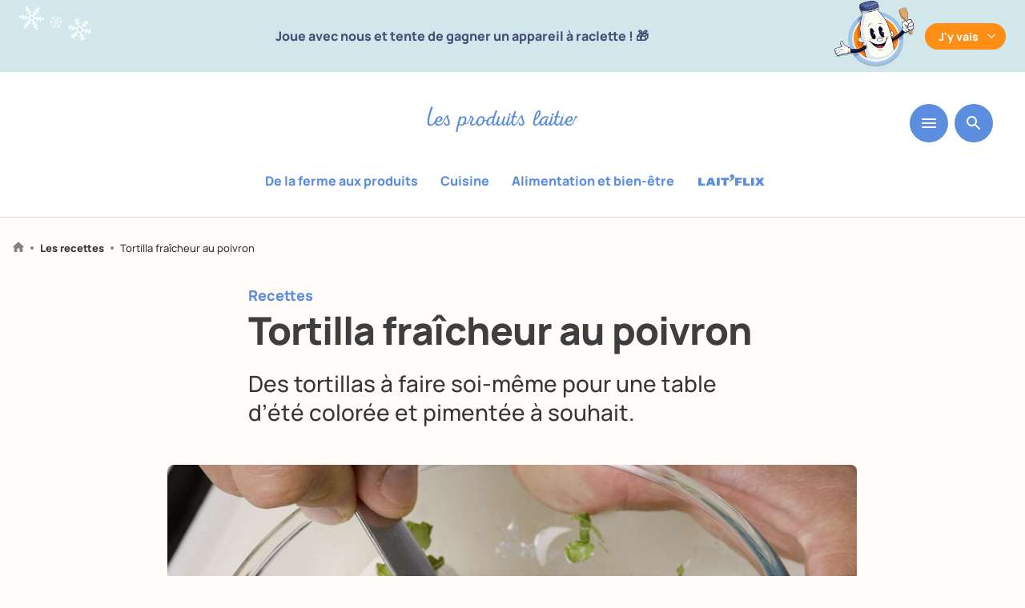

--- FILE ---
content_type: text/html; charset=UTF-8
request_url: https://www.produits-laitiers.com/recette/tortilla-fraicheur-au-poivron/
body_size: 60776
content:
  
  <!doctype html>
<!--[if lt IE 7]>
<html class="no-js no-svg ie ie6 lt-ie9 lt-ie8 lt-ie7" lang="fr-FR"> <![endif]-->
<!--[if IE 7]>
<html class="no-js no-svg ie ie7 lt-ie9 lt-ie8" lang="fr-FR"> <![endif]-->
<!--[if IE 8]>
<html class="no-js no-svg ie ie8 lt-ie9" lang="fr-FR"> <![endif]-->
<!--[if gt IE 8]><!-->
<html class="no-js no-svg" lang="fr-FR" > <!--<![endif]-->
<head>
  <meta charset="UTF-8"/>
  <link data-minify="1" rel="stylesheet" href="https://www.produits-laitiers.com/app/cache/min/1/app/themes/lesproduitslaitiers/style.css?ver=1768917629" type="text/css" media="screen"/>
  <meta http-equiv="Content-Type" content="text/html; charset=UTF-8"/>
  <meta http-equiv="X-UA-Compatible" content="IE=edge">
  <meta name="viewport" content="width=device-width, initial-scale=1">
  <link rel="author" href="https://www.produits-laitiers.com/app/themes/lesproduitslaitiers/humans.txt"/>
  <link rel="pingback" href="https://www.produits-laitiers.com/wp/xmlrpc.php"/>
  
  <link rel="alternate" type="application/rss+xml" title="Les produits laitiers Flux RSS" href="https://www.produits-laitiers.com/?feed=feed"/>
  <link rel="profile" href="http://gmpg.org/xfn/11">
  
        
    
      <script type="didomi/javascript" data-vendor="c:addthis-kx6rRdj7" src="//s7.addthis.com/js/300/addthis_widget.js#pubid=ra-5c6d715c067112c9" data-rocket-defer defer></script>
  
  <!-- Google Tag Manager -->
      <script type="text/javascript">
    (function (w, d, s, l, i) {
			w[l] = w[l] || [];
			w[l].push({
				'gtm.start':
					new Date().getTime(), event: 'gtm.js'
			});
			var f = d.getElementsByTagName(s)[0],
				j = d.createElement(s), dl = l != 'dataLayer' ? '&l=' + l : '';
			j.async = true;
			j.src =
				'https://www.googletagmanager.com/gtm.js?id=' + i + dl;
			f.parentNode.insertBefore(j, f);
		})(window, document, 'script', 'dataLayer', 'GTM-T5W8JXC');
  
    </script>
  
  
    
    <script type="didomi/javascript" data-vendor="c:youtube">
    var tag = document.createElement('script');
    tag.src = "https://www.youtube.com/iframe_api";
    var firstScriptTag = document.getElementsByTagName('script')[0];
    firstScriptTag.parentNode.insertBefore(tag, firstScriptTag);
  </script>
  
    
          
          
    
  <script type="text/javascript">
      var dataLayer = window.dataLayer || []
                          
      
      dataLayer.push({
          'postTitle': "Tortilla fraîcheur au poivron",
          'postType': "recipe",
          'verticale': "Recettes",
          'subcategory': "",
          'postDate': "20101019",
          'category': "",
          'embedUrl': "",
          'contentType': "",
          'contentComplexity': "",
          'contentTonality': "",
          'persona': ""
      })
  </script>
  
  <!-- End Google Tag Manager -->

  <meta name='robots' content='index, follow, max-image-preview:large, max-snippet:-1, max-video-preview:-1' />

	<!-- This site is optimized with the Yoast SEO plugin v23.5 - https://yoast.com/wordpress/plugins/seo/ -->
	<title>Tortilla fraîcheur au poivron</title><link rel="preload" data-rocket-preload as="image" href="https://www.produits-laitiers.com/app/uploads/2019/04/4411_Tortilla-fraicheur-poivron-01.jpg" fetchpriority="high">
	<meta name="description" content="Découvrez notre recette de Tortilla fraîcheur au poivron , avec Les Produits Laitiers, nous cultivons le bon !" />
	<link rel="canonical" href="https://www.produits-laitiers.com/recette/tortilla-fraicheur-au-poivron/" />
	<meta property="og:locale" content="fr_FR" />
	<meta property="og:type" content="article" />
	<meta property="og:title" content="Tortilla fraîcheur au poivron" />
	<meta property="og:description" content="Découvrez notre recette de Tortilla fraîcheur au poivron , avec Les Produits Laitiers, nous cultivons le bon !" />
	<meta property="og:url" content="https://www.produits-laitiers.com/recette/tortilla-fraicheur-au-poivron/" />
	<meta property="og:site_name" content="Les produits laitiers" />
	<meta property="article:modified_time" content="2022-11-04T12:21:12+00:00" />
	<meta property="og:image" content="https://www.produits-laitiers.com/app/uploads/2019/04/4411_Tortilla-fraicheur-poivron-01.jpg" />
	<meta property="og:image:width" content="800" />
	<meta property="og:image:height" content="534" />
	<meta property="og:image:type" content="image/jpeg" />
	<meta name="twitter:card" content="summary_large_image" />
	<script type="application/ld+json" class="yoast-schema-graph">{"@context":"https://schema.org","@graph":[{"@type":"WebPage","@id":"https://www.produits-laitiers.com/recette/tortilla-fraicheur-au-poivron/","url":"https://www.produits-laitiers.com/recette/tortilla-fraicheur-au-poivron/","name":"Tortilla fraîcheur au poivron","isPartOf":{"@id":"https://www.produits-laitiers.com/#website"},"primaryImageOfPage":{"@id":"https://www.produits-laitiers.com/recette/tortilla-fraicheur-au-poivron/#primaryimage"},"image":{"@id":"https://www.produits-laitiers.com/recette/tortilla-fraicheur-au-poivron/#primaryimage"},"thumbnailUrl":"https://www.produits-laitiers.com/app/uploads/2019/04/4411_Tortilla-fraicheur-poivron-01.jpg","datePublished":"2010-10-19T09:56:18+00:00","dateModified":"2022-11-04T12:21:12+00:00","description":"Découvrez notre recette de Tortilla fraîcheur au poivron , avec Les Produits Laitiers, nous cultivons le bon !","breadcrumb":{"@id":"https://www.produits-laitiers.com/recette/tortilla-fraicheur-au-poivron/#breadcrumb"},"inLanguage":"fr-FR","potentialAction":[{"@type":"ReadAction","target":["https://www.produits-laitiers.com/recette/tortilla-fraicheur-au-poivron/"]}]},{"@type":"ImageObject","inLanguage":"fr-FR","@id":"https://www.produits-laitiers.com/recette/tortilla-fraicheur-au-poivron/#primaryimage","url":"https://www.produits-laitiers.com/app/uploads/2019/04/4411_Tortilla-fraicheur-poivron-01.jpg","contentUrl":"https://www.produits-laitiers.com/app/uploads/2019/04/4411_Tortilla-fraicheur-poivron-01.jpg","width":800,"height":534},{"@type":"WebSite","@id":"https://www.produits-laitiers.com/#website","url":"https://www.produits-laitiers.com/","name":"Les produits laitiers","description":"","publisher":{"@id":"https://www.produits-laitiers.com/#organization"},"potentialAction":[{"@type":"SearchAction","target":{"@type":"EntryPoint","urlTemplate":"https://www.produits-laitiers.com/?s={search_term_string}"},"query-input":{"@type":"PropertyValueSpecification","valueRequired":true,"valueName":"search_term_string"}}],"inLanguage":"fr-FR"},{"@type":"Organization","@id":"https://www.produits-laitiers.com/#organization","name":"Les Produits Laitiers","url":"https://www.produits-laitiers.com/","logo":{"@type":"ImageObject","inLanguage":"fr-FR","@id":"https://www.produits-laitiers.com/#/schema/logo/image/","url":"https://www.produits-laitiers.com/app/uploads/2019/07/logo-noublionspasleplaisir-square.png","contentUrl":"https://www.produits-laitiers.com/app/uploads/2019/07/logo-noublionspasleplaisir-square.png","width":227,"height":227,"caption":"Les Produits Laitiers"},"image":{"@id":"https://www.produits-laitiers.com/#/schema/logo/image/"}}]}</script>
	<!-- / Yoast SEO plugin. -->


<link rel='dns-prefetch' href='//static.addtoany.com' />

<style id='safe-svg-svg-icon-style-inline-css' type='text/css'>
.safe-svg-cover{text-align:center}.safe-svg-cover .safe-svg-inside{display:inline-block;max-width:100%}.safe-svg-cover svg{height:100%;max-height:100%;max-width:100%;width:100%}

</style>
<link data-minify="1" rel='stylesheet' id='wp-polls-css' href='https://www.produits-laitiers.com/app/cache/min/1/app/plugins/wp-polls/polls-css.css?ver=1768917629' type='text/css' media='all' />
<style id='wp-polls-inline-css' type='text/css'>
.wp-polls .pollbar {
	margin: 1px;
	font-size: 6px;
	line-height: 8px;
	height: 8px;
	background-image: url('https://www.produits-laitiers.com/app/plugins/wp-polls/images/default/pollbg.gif');
	border: 1px solid #c8c8c8;
}

</style>
<link rel='stylesheet' id='wp-ulike-css' href='https://www.produits-laitiers.com/app/plugins/wp-ulike/assets/css/wp-ulike.min.css?ver=4.7.4' type='text/css' media='all' />
<link rel='stylesheet' id='search-filter-plugin-styles-css' href='https://www.produits-laitiers.com/app/plugins/search-filter-pro/public/assets/css/search-filter.min.css?ver=2.5.19' type='text/css' media='all' />
<link data-minify="1" rel='stylesheet' id='main-styles-css' href='https://www.produits-laitiers.com/app/cache/min/1/app/themes/lesproduitslaitiers/dist/main.e4626c6c1f983c279250.css?ver=1768917629' type='text/css' media='all' />
<link rel='stylesheet' id='addtoany-css' href='https://www.produits-laitiers.com/app/plugins/add-to-any/addtoany.min.css?ver=1.16' type='text/css' media='all' />

<script type="text/javascript" defer src="https://static.addtoany.com/menu/page.js" id="addtoany-core-js"></script>
<script type="text/javascript" src="https://www.produits-laitiers.com/wp/wp-includes/js/jquery/jquery.min.js?ver=3.7.1" id="jquery-core-js" data-rocket-defer defer></script>





<link rel="icon" href="https://www.produits-laitiers.com/app/uploads/2022/10/cniel-favicon-260px.svg" sizes="32x32" />
<link rel="icon" href="https://www.produits-laitiers.com/app/uploads/2022/10/cniel-favicon-260px.svg" sizes="192x192" />
<link rel="apple-touch-icon" href="https://www.produits-laitiers.com/app/uploads/2022/10/cniel-favicon-260px.svg" />
<meta name="msapplication-TileImage" content="https://www.produits-laitiers.com/app/uploads/2022/10/cniel-favicon-260px.svg" />

      <!--script src="https://www.youtube.com/iframe_api"></script-->

  </head>
<body
  class="recipe-template-default single single-recipe postid-6668 no-verticale has-thumbnail show-header full-header mangamode"
  data-dynamo="stickyHeader"
  data-offset="685"
  data-template="base.twig">
<!-- Google Tag Manager (noscript) -->
<noscript>
  <iframe src="https://www.googletagmanager.com/ns.html?id=GTM-T5W8JXC"
          height="0" width="0" style="display:none;visibility:hidden"></iframe>
</noscript>
<!-- End Google Tag Manager (noscript) -->
<a class="skip-link screen-reader-text" href="#content">Aller au contenu</a>

          <div  class="manga-header " style="background-color: #d1e7ec;">
    <div  class="manga-top limited m-pl2 m-pr2" style="color: #495075;">
      <div  class="manga-left">
        <div class="manga-left-img" data-aos="fade-up" data-aos-delay="400">
          <img src="https://www.produits-laitiers.com/app/uploads/2026/01/floconsx3-copie.png" alt="" width="235">
        </div>
      </div>
      <div  class="manga-text fw700">Joue avec nous et tente de gagner un appareil à raclette ! 🎁</div>
      <div  class="manga-right">
        <div class="manga-right-img" data-aos="fade-up" data-aos-delay="400">
          <img src="https://www.produits-laitiers.com/app/uploads/2026/01/mascotte-raclette-party-3.png" alt="" width="111">
        </div>
      </div>
      <div  class="manga-button">
        <button class="deplay-manga fw700"
                id="deploy-manga"
                data-dynamo="toggleClass"
                data-dynamo-props='{"className": "manga-active", "targetParentClass": "manga-header"}'
                style="background-color: #fe8e16; color: #fff"
                data-text="J'y vais"
                data-text2="">
          J'y vais
        </button>
        
        <button class="deplay-manga-2 fw700"
                data-dynamo="toggleClass"
                data-dynamo-props='{"className": "manga-active", "targetParentClass": "manga-header"}'
                style="background-color: #fe8e16; color: #fff">
          J'y vais
        </button>
      </div>
    </div>
    <div  class="manga-bottom limited m-pl2 m-pr2" style="color: #495075;">
      <div  class="manga-bottom-left">
        <img src="https://www.produits-laitiers.com/app/uploads/2026/01/no-pain-no-gain-copie.png" alt="">

        <svg class="manga-deploy-bg" width="425" height="494" viewBox="0 0 178 207" fill="none" xmlns="http://www.w3.org/2000/svg">
          <path d="M107.111 1.25674C75.1122 -1.17039 100.432 17.0794 78.6619 18.6195C77.0472 19.1125 94.6169 23.462 89.9261 24.1604C64.2401 24.217 72.6382 39.8044 86.0877 54.0974L90.7899 55.002C93.3018 57.6973 77.5538 54.994 78.8576 57.4824C81.853 58.436 83.3296 58.2545 87.2378 59.9726C78.0866 57.5924 81.6762 61.8748 74.646 60.4659C77.8484 62.2555 85.0013 64.4735 88.5105 66.657L77.8405 64.4448C52.3391 59.525 76.5319 71.8476 62.2564 71.6863C64.711 72.2309 66.7285 72.4585 68.9107 73.5086C51.4056 74.9849 50.7412 83.5406 42.2797 88.7254C46.023 89.6209 52.7196 91.4566 56.5855 93.1613C45.6663 90.0997 41.9803 91.355 39.1075 92.5137C49.7926 96.8632 27.6203 92.4701 32.7287 96.5844L35.2677 97.1557C22.9945 95.0848 40.8747 101.666 26.4192 98.5446L34.6497 102.35C18.7599 98.1202 27.8613 138.397 19.3966 137.183L16.1903 136.162C11.8639 136.147 19.3695 139.307 16.2475 139.616L18.0155 140.297C12.6841 141.68 20.6614 146.056 8.55718 142.084C17.8462 146.108 14.1609 140.847 27.6265 146.852C11.2027 151.753 4.97193 172.102 0.778928 181.015C5.21244 183.611 6.41283 184.704 10.8963 186.428C8.05806 186.531 7.16415 189.09 0.594146 187.946C0.943199 187.702 6.54267 190.492 6.96835 191.16C10.8534 194.234 120.495 218.95 118.387 198.079C105.041 189.091 110.204 178.532 118.389 175.925C115.85 175.354 115.187 175.439 113.005 174.389C125.5 178.13 115.571 171.533 127.694 174.919C128.274 167.639 148.13 131.547 151.207 124.825C149.373 125.486 138.976 122.768 140.353 121.725L148.883 122.901L145.515 121.592C147.763 121.3 154.294 122.313 157.911 124.472C176.173 110.974 158.563 86.4119 168.943 70.8198C165.503 65.2226 172.757 61.1341 177.175 57.6834C166.169 39.7256 157.859 24.0477 175.212 14.8812C175.212 14.8812 116.972 -1.76451 107.176 1.21827L107.111 1.25674Z" fill="#fff"/>
        </svg>
      </div>
      <div  class="manga-bottom-center">
        <p class="manga-title">Raaaaaclette party !</p>
        <div class="manga-text-deply"><p>Joue avec nous en participant à nos 4 mini-jeux jusqu&#8217;au 08 février et tente de gagner un appareil à raclette. De nombreux lots à la clé.</p>
</div>
        <a href="https://produits-laitiers.cdn8.app/1zt2r5zc/?utm_source=site-PL&utm_medium=autopromo&utm_campaign=jeu-raclette-party-bis&utm_content=banniere-haut-PL"
           class="cta fw700"
           style="background-color: #fe8e16; color: #fff"
           target="_blank">
          JOUER
        </a>
        
        <div class="deplay-manga-deply-wrapper flex jcc">
          <button class="deplay-manga-deply fw700"
                  data-dynamo="toggleClass"
                  data-dynamo-props='{"className": "manga-active", "targetParentClass": "manga-header"}'
                  style="background-color: #fe8e16; color: #fff">
            
          </button>
        </div>
      </div>
      <div  class="manga-bottom-right">
        <img src="https://www.produits-laitiers.com/app/uploads/2026/01/mascotte-raclette-party-allonge-transparent.png" alt="" width="285" height="437">
      </div>
    </div>
  
    <svg class="manga-deploy-bg-2" width="368" height="302" viewBox="0 0 368 302" fill="none" xmlns="http://www.w3.org/2000/svg">
      <path d="M358.605 18.091C294.642 -31.1132 333.044 41.9026 287.142 15.088C283.454 13.8896 316.318 47.203 306.153 42.1903C253.311 6.87784 258.919 50.9955 275.879 99.3793L284.868 107.753C288.016 116.844 257.666 89.4791 258.485 96.4713C263.929 102.593 267.101 104.251 273.85 113.228C256.818 95.6374 260.995 109.527 247.597 96.889C252.842 105.042 265.887 119.537 271.468 128.935L251.188 109.6C202.446 64.1556 242.963 123.246 213.739 103.218C218.377 107.74 222.354 110.998 226.055 116.2C188.967 95.1355 181.204 112.076 159.934 111.226C166.959 118.259 179.352 131.327 186.024 140.218C165.868 118.766 157.352 116.302 150.58 114.757C169.293 138.574 127 98.8212 134.424 114.455L139.216 119.15C115.536 97.8978 147.37 136.297 119.989 109.843L134.062 129.138C104.561 98.3921 93.1548 195.01 76.6623 180.8L70.8345 174.247C61.9523 168.248 75.0185 185.196 68.3694 181.535L71.4944 185.396C59.501 180.929 72.6272 201.066 50.7155 176.079C66.8017 197.29 63.1595 181.227 86.3498 212.334C48.9241 199.909 20.9007 233.786 5.61686 246.605C12.7892 258.139 14.4395 262.077 22.367 271.858C16.4554 268.159 12.7045 272.267 0.0544204 260.817C0.954581 260.789 10.3791 274.335 10.7541 276.318C16.4423 288.091 223.341 490.915 234.615 444.447C213.9 407.278 232.41 392.362 251.185 398.211C246.393 393.516 244.965 392.778 241.265 387.576C264.153 412.62 248.675 385.155 271.065 408.945C277.699 394.552 345.503 346.608 356.853 336.824C352.591 335.673 333.249 315.658 336.859 315.382L353.515 329.601L347.571 322.224C352.41 324.716 365.079 335.84 370.899 345.334C418.531 342.352 400.697 266.795 433.694 248.57C430.808 232.143 448.775 233.615 460.438 232.508C451.242 179.845 445.883 135.661 488.407 140.464C488.407 140.464 381.135 25.3874 358.768 18.1006L358.605 18.091Z" fill="#fff"/>
    </svg>
  </div>

<header  class="header  ">
      <div  class="wrapper mb0">
      <nav id="nav-main" class="nav-main" role="navigation">
          
  <div class="menu-bar flex jcc">
          <a href="/" class="logo-produits-laitiers">
        <div id="svgContainer"></div>
        <img class="showonsticky" src="https://www.produits-laitiers.com/app/themes/lesproduitslaitiers/src/img/smiles.svg" alt="" width="68" height="30">
              </a>
      <div class="menu-buttons">
    <button class="hamburger hamburger--slider mb0" type="button"
            data-dynamo="toggleMenu" data-targetelement="main-menu">
      <svg width="18" height="12" viewBox="0 0 18 12" fill="none" xmlns="http://www.w3.org/2000/svg">
        <path d="M1 12H17C17.55 12 18 11.55 18 11C18 10.45 17.55 10 17 10H1C0.45 10 0 10.45 0 11C0 11.55 0.45 12 1 12ZM1 7H17C17.55 7 18 6.55 18 6C18 5.45 17.55 5 17 5H1C0.45 5 0 5.45 0 6C0 6.55 0.45 7 1 7ZM0 1C0 1.55 0.45 2 1 2H17C17.55 2 18 1.55 18 1C18 0.45 17.55 0 17 0H1C0.45 0 0 0.45 0 1Z" fill="white"/>
      </svg>
    </button>
    <button class="sezarch-button" data-dynamo="toggleMenu" data-targetelement="search-menu"
            data-type="input">
      <svg width="18" height="18" viewBox="0 0 18 18" fill="none" xmlns="http://www.w3.org/2000/svg">
        <path
          d="M12.5001 11.0001H11.7101L11.4301 10.7301C12.6301 9.33014 13.2501 7.42014 12.9101 5.39014C12.4401 2.61014 10.1201 0.390137 7.32014 0.0501373C3.09014 -0.469863 -0.469863 3.09014 0.0501373 7.32014C0.390137 10.1201 2.61014 12.4401 5.39014 12.9101C7.42014 13.2501 9.33014 12.6301 10.7301 11.4301L11.0001 11.7101V12.5001L15.2501 16.7501C15.6601 17.1601 16.3301 17.1601 16.7401 16.7501C17.1501 16.3401 17.1501 15.6701 16.7401 15.2601L12.5001 11.0001ZM6.50014 11.0001C4.01014 11.0001 2.00014 8.99014 2.00014 6.50014C2.00014 4.01014 4.01014 2.00014 6.50014 2.00014C8.99014 2.00014 11.0001 4.01014 11.0001 6.50014C11.0001 8.99014 8.99014 11.0001 6.50014 11.0001Z"
          fill="white"/>
      </svg>
    </button>
    
        </div>
  
          <div role="navigation" class="vertical-menu ">
        <ul class="menu-wrapper-categories flex jcc">
                      <li class=" menu-item menu-item-type-post_type menu-item-object-verticale menu-item-30211 mr1">
              <a href="https://www.produits-laitiers.com/de-la-ferme-aux-produits/">De la ferme aux produits</a>
            </li>
                      <li class=" menu-item menu-item-type-post_type menu-item-object-verticale menu-item-30212 mr1">
              <a href="https://www.produits-laitiers.com/cuisine/">Cuisine</a>
            </li>
                      <li class=" menu-item menu-item-type-post_type menu-item-object-verticale menu-item-30210 mr1">
              <a href="https://www.produits-laitiers.com/alimentation-et-bien-etre/">Alimentation et bien-être</a>
            </li>
                      <li class="menu-laitflix menu-item menu-item-type-post_type menu-item-object-verticale menu-item-30208 mr1">
              <a href="https://www.produits-laitiers.com/laitflix/">Laitflix</a>
            </li>
                  </ul>
      </div>
      </div>
</div>

              </nav><!-- #nav -->
    </div>
  </header>

<section id="content"
         role="main"
         class="content-wrapper">
    <div  class="wrapper global-content-wrapper ">
    
      <div  class="content-wrapper product-page recipe-page">
    
<p class="breadcrumb pl2 pr2">
  <a href="/">
    <svg width="14" height="13" viewBox="0 0 14 13" fill="none" xmlns="http://www.w3.org/2000/svg">
      <path
        d="M5.49995 12.25V8.50004H8.49995V12.25C8.49995 12.6625 8.83745 13 9.24995 13H11.5C11.9125 13 12.25 12.6625 12.25 12.25V7.00004H13.525C13.87 7.00004 14.035 6.57254 13.7725 6.34754L7.50245 0.700039C7.21745 0.445039 6.78245 0.445039 6.49745 0.700039L0.227452 6.34754C-0.0275485 6.57254 0.129951 7.00004 0.474951 7.00004H1.74995V12.25C1.74995 12.6625 2.08745 13 2.49995 13H4.74995C5.16245 13 5.49995 12.6625 5.49995 12.25Z"
        fill="#818181"/>
    </svg>
  </a>
  <span class="chevron"></span>
  
      
        
        
          <a href="https://www.produits-laitiers.com/les-recettes/" class="bold">Les recettes</a>
      <span class="chevron"></span>
      
                    
        
      
        
                
        
        
    <span>Tortilla fraîcheur au poivron</span>
    
          </p>


    
    <div class="mega-limited m-pl2 m-pr2">
      <p class="product-cat">Recettes</p>
      
      <h1 class="product-title mb3 m-mb2">Tortilla fraîcheur au poivron</h1>
      
              <div class="recipe-chapo mb6"><p>Des tortillas à faire soi-même pour une table d&#8217;été colorée et pimentée à souhait.</p>
</div>
          
    </div>
    <div class="super-limited recipe-slider-container">
              <div class="swiper-container limited product-slider" data-dynamo="slider" data-dynamo-props='{
  "swiperOptions" : {
    "slidesPerView": 1,
    "slidesPerGroup": 1,
    "centeredSlides": true,
    "speed": 350,
    "spaceBetween": 0,
    "loop": false,
    "allowTouchMove": false,
    "preloadImages": true,
    "lazy": true,
    "autoheight": true,
    "breakpoints": {
      "767": {
        "slidesPerView": 1.1,
        "spaceBetween": 24
      }
    }
  },
  "usePagination": true
  }'>
  <!-- Additional required wrapper -->
  <div class="swiper-wrapper">
    <!-- slides -->
          <div class="swiper-slide">
        
<figure>
  <img fetchpriority="high" src="https://www.produits-laitiers.com/app/uploads/2019/04/4411_Tortilla-fraicheur-poivron-01.jpg" alt="Tortilla fraîcheur au poivron"/>
  </figure>
      </div>
      
  </div>
  
    
  <div class="swiper-button-prev"></div>
  <div class="swiper-button-next"></div>
</div>
          </div>
    <div class="recipe-page super-limited">
      <ul class="recipe-informations flex fww pb4">
                  <li>
            <p>Thème :&nbsp;</p>
            <p class="bold">
                              C'est pratique                          </p>
          </li>
                
                  <li>
            <p>Compléxité :&nbsp;</p>
            <p class="bold">
                              Facile                          </p>
          </li>
          
                  <li>
            <p>Type de plat :&nbsp;</p>
            <p class="bold">
                              Entrée                          </p>
          </li>
        
                  <li>
            <img src="https://www.produits-laitiers.com/app/themes/lesproduitslaitiers/src/img/prix.svg" height="18" class="mr1">
            <p>Prix :&nbsp;</p>
            <p class="bold">Pas cher</p>
          </li>
                
                  <li>
            <p class="flex aic fww">
              <img src="https://www.produits-laitiers.com/app/themes/lesproduitslaitiers/src/img/quantite.svg" height="20" class="mr1">
              Quantité :&nbsp;</p>
            <p class="bold">6</p>
          </li>
                
                  <li>
            <img src="https://www.produits-laitiers.com/app/themes/lesproduitslaitiers/src/img/times.svg" height="18" class="mr1">
            <p>Préparation :&nbsp;</p>
            <p class="bold">10 min</p>
          </li>
                
                  <li>
            <img src="https://www.produits-laitiers.com/app/themes/lesproduitslaitiers/src/img/times.svg" height="18" class="mr1">
            <p>Cuisson :&nbsp;</p>
            <p class="bold">10 min</p>
          </li>
              </ul>
      
      <div class="recipe-content flex-wrapper">
        <div class="recipe-ingredients">
          <p class="recipe-subtitle mb1 fw700">Ingrédients</p>
          <div class="wyz"><ol>
<li>6 tortillas mexicaines de blé</li>
<li>200 g de fromage frais (du type Saint-Moret)</li>
<li>3 poivrons rouges</li>
<li>1 oignon rouge</li>
<li>1 gousse d&#8217;ail</li>
<li>80 g de roquette</li>
<li>2 cuil. à soupe d&#8217;huile de noix</li>
<li>sel</li>
<li>poivre</li>
</ol>
</div>
        </div>
        <div class="recipe-preparation">
          <div class="wyz"><p><strong>Préparation :</strong></p>
<ol>
<li>Mettre le four en position grill.</li>
<li>Laver les poivrons.</li>
<li>Huiler une plaque du four, y déposer les poivrons entiers. Enfourner et laisser noircir la peau. Enfermer les poivrons dans un sac plastique 5 à 8 minutes. Retirer alors la peau facilement. Les épépiner et retirer le pédoncule.</li>
<li>Éplucher, laver et ciseler l&#8217;oignon et l&#8217;ail (dégermé).</li>
<li>Laver, essorer et hacher la roquette.</li>
<li>Dans un saladier, déposer le fromage, ajouter l&#8217;ail, l&#8217;oignon et la roquette. Verser l&#8217;huile et assaisonner.</li>
<li>Réchauffer 5 minutes les tortillas dans le four encore chaud. Les retirer, les placer sur un plan de travail. Les tartiner du contenu du saladier. Répartir la chair de poivrons. Rouler l&#8217;ensemble en serrant bien. Couper les extrémités de manière à avoir une belle présentation. Les envelopper de film alimentaire, les placer au frais jusqu&#8217;au moment de la dégustation.</li>
<li>Retirer le film alimentaire et déguster !</li>
</ol>
</div>
        </div>
      </div>
    </div>
    
    <div class="yarpp-container limited mb4">
      <div class="ml2 mr2">
        <h2 class="mb4 fw400">
          <a href="/les-recettes" class="flex aic ">Plus de Recettes <span class="fs18 ml2 mt1 fw700">></span>
          </a>
        </h2>
        <div class='yarpp yarpp-related yarpp-related-shortcode yarpp-template-yarpp-template-related-products'>


<div class="limited">
	  <div class="swiper-container" data-dynamo="slider" data-dynamo-props='{
  "swiperOptions" : {
    "slidesPerView": "auto",
    "slidesPerGroup": 1,
    "centeredSlides": false,
    "speed": 350,
    "spaceBetween": 26,
    "loop": false,
    "preloadImages": true,
    "lazy": true,
    "autoheight": true,
    "breakpoints": {
      "1023": {
        "slidesPerGroup": 1.5,
        "spaceBetween": 16
      }
    }
  },
  "usePagination": true
  }'>
    <!-- Additional required wrapper -->
    <div class="swiper-wrapper">
		          <div class="swiper-slide">
			  <div class="full-card rel">
    
    
                                                                                                                                                                                                                                  
  
  
    
    
  <div class="image-wrapper ">
    <img src="https://www.produits-laitiers.com/app/uploads/2022/07/recette-pizza-tortilla-tomme-26-400x500.jpg" alt="">
  </div>
  
  <div class="content-card p2 pb3">
        
          <p class="small-category"></p>
        
          <h3 class="fw700">
        <a href="https://www.produits-laitiers.com/recette/pizza-tortilla-courgettes-et-tomme/" class="link-title">
        Pizza tortilla courgettes et Tomme
        </a>
      </h3>
    
  
  </div>
</div>
          </div>
		          <div class="swiper-slide">
			  <div class="full-card rel">
    
    
                                                                                                
  
  
    
    
  <div class="image-wrapper ">
    <img src="https://www.produits-laitiers.com/app/uploads/2019/04/17810_tortilla-au-jambon-de-paris-400x500.jpg" alt="">
  </div>
  
  <div class="content-card p2 pb3">
        
          <p class="small-category"></p>
        
          <h3 class="fw700">
        <a href="https://www.produits-laitiers.com/recette/tortilla-au-jambon-de-paris/" class="link-title">
        Tortilla au jambon de Paris
        </a>
      </h3>
    
  
  </div>
</div>
          </div>
		          <div class="swiper-slide">
			  <div class="full-card rel">
    
    
                                                                                                
  
  
    
    
  <div class="image-wrapper ">
    <img src="https://www.produits-laitiers.com/app/uploads/2019/04/4388_Burritos-poulet-tomate-pimentee-fraicheur-yaourt-04-400x500.jpg" alt="">
  </div>
  
  <div class="content-card p2 pb3">
        
          <p class="small-category"></p>
        
          <h3 class="fw700">
        <a href="https://www.produits-laitiers.com/recette/burritos-de-poulet-tomate-pimentee-et-fraicheur-de-yaourt/" class="link-title">
        Burritos de poulet, tomate pimentée et fraîcheur de yaourt
        </a>
      </h3>
    
  
  </div>
</div>
          </div>
		    </div>

    <div class="swiper-button-prev"></div>
    <div class="swiper-button-next"></div>
	    </div>
</div>
</div>

      </div>
    </div>
    <div class="yarpp-container mb4 limited">
      <div class="ml2 mr2">
        <h2 class="mb4 fw400">À lire aussi</h2>
        <div class='yarpp yarpp-related yarpp-related-shortcode yarpp-template-yarpp-template-related-posts'>


<div class="limited">
	      <div class="grid-4-small-2 has-gutter">
		  			  <div class="default-card "
     data-dynamo="gifOnHover">
  
    
    
    
  <div class="img-wrapper has-video ">
    <div data-bg="https://www.produits-laitiers.com/app/uploads/2022/07/recette-pizza-tortilla-tomme-37-400x250.jpg"
         style="background-image: url(https://www.produits-laitiers.com/app/uploads/2022/07/recette-pizza-tortilla-tomme-37-100x100.jpg)"
         data-dynamo="lazyLoad">
          </div>
  </div>
  
  <div class="content-card mt3 m-mt0">
    <div class="cat-wrapper m-mr2">
      <div class="mb1 fs13">
                  <span class="fw700">Cuisine</span>
                      <span class="point"></span>
                          <span class="fw400">Cuisiner malin</span>
                                            
              </div>
    </div>
          <h3 class="content-card-title fw400">
        <a href="https://www.produits-laitiers.com/cuisine-rapide-pizza-tortilla-courgettes-et-tomme/" class="link-title">
          Cuisine rapide : Pizza tortilla courgettes et Tomme
        </a>
      </h3>
      </div>
  
  
</div>
		  			  <div class="default-card "
     data-dynamo="gifOnHover">
  
    
    
    
  <div class="img-wrapper  ">
    <div data-bg="https://www.produits-laitiers.com/app/uploads/2021/02/adobestock_40022446-400x250.jpeg"
         style="background-image: url(https://www.produits-laitiers.com/app/uploads/2021/02/adobestock_40022446-100x100.jpeg)"
         data-dynamo="lazyLoad">
          </div>
  </div>
  
  <div class="content-card mt3 m-mt0">
    <div class="cat-wrapper m-mr2">
      <div class="mb1 fs13">
                  <span class="fw700">De la ferme aux produits</span>
                      <span class="point"></span>
                          <span class="fw400">Qualité et traçabilité</span>
                                            
              </div>
    </div>
          <h3 class="content-card-title fw400">
        <a href="https://www.produits-laitiers.com/charte-engagement-provenance-et-fraicheur-decryptage/" class="link-title">
          Charte "Engagement provenance et fraîcheur" : décryptage
        </a>
      </h3>
      </div>
  
  
</div>
		  			  <div class="default-card "
     data-dynamo="gifOnHover">
  
    
    
    
  <div class="img-wrapper  ">
    <div data-bg="https://www.produits-laitiers.com/app/uploads/2021/07/adobestock_210796914-400x250.jpeg"
         style="background-image: url(https://www.produits-laitiers.com/app/uploads/2021/07/adobestock_210796914-100x100.jpeg)"
         data-dynamo="lazyLoad">
          </div>
  </div>
  
  <div class="content-card mt3 m-mt0">
    <div class="cat-wrapper m-mr2">
      <div class="mb1 fs13">
                  <span class="fw700">Alimentation et bien-être</span>
                      <span class="point"></span>
                          <span class="fw400">Forme et nutrition</span>
                                            
              </div>
    </div>
          <h3 class="content-card-title fw400">
        <a href="https://www.produits-laitiers.com/bmx-freestyle-un-vent-de-fraicheur-et-de-jeunesse-aux-jo-de-tokyo/" class="link-title">
          JO : BMX Freestyle, un vent de fraicheur et de jeunesse aux JO de Tokyo
        </a>
      </h3>
      </div>
  
  
</div>
		        </div>

	</div>
</div>

      </div>
    </div>
    
    <div class="post-notification-container limited mt1 mb6 m-mb4 ">
  <div class="post-notification ml2 mr2">
    <div class="deco1 pen">
      <svg width="275" height="145" viewBox="0 0 275 145" fill="none" xmlns="http://www.w3.org/2000/svg">
        <path d="M-80.5354 -65.7018C-75.1375 -70.9511 -69.6759 -76.126 -64.3567 -81.4369C-53.9919 -91.7465 -44.4028 -102.81 -34.4653 -113.528C-28.8198 -119.891 -22.6366 -125.756 -15.984 -131.057C-9.39669 -136.062 -2.07272 -138.885 6.30058 -136.517C10.7852 -135.118 14.9716 -132.897 18.6466 -129.969C25.2838 -124.852 31.5134 -119.227 37.2789 -113.145C46.2059 -104.18 54.9227 -95.0091 63.9409 -86.1481C77.7392 -72.5858 92.3309 -59.9622 109.199 -50.2457C120.772 -43.5761 132.944 -38.5823 146.512 -38.2438C152.933 -37.8901 159.337 -39.163 165.131 -41.9445C170.925 -44.7261 175.922 -48.9262 179.658 -54.1558C187.729 -64.9756 191.001 -77.5127 192.434 -90.6915C194.362 -108.373 192.567 -125.856 189.587 -143.277C188.035 -152.27 185.915 -161.085 183.766 -169.902C183.468 -171.092 182.106 -172.53 183.995 -173.634L274.45 -68.1729C273.851 -67.8084 273.289 -67.3867 272.772 -66.9137C259.584 -52.5309 247.32 -37.5214 239.296 -19.4631C235.909 -11.8091 232.253 -4.25917 228.131 3.01876C221.627 14.3723 213.662 24.8225 204.439 34.1021C190.239 48.6567 177.694 64.6304 164.836 80.3301C152.227 95.6879 138.036 109.202 120.653 119.234C109.408 125.615 97.3817 130.508 84.8742 133.79C67.0631 138.641 48.9082 142.134 30.5659 144.237C21.8063 145.308 12.9305 144.975 4.27271 143.25C-6.90012 140.775 -17.097 135.056 -25.0389 126.811C-29.5845 122.313 -34.1251 117.81 -38.6608 113.304C-44.3935 107.748 -51.353 103.619 -58.9752 101.252C-66.3208 98.6999 -74.088 97.3092 -81.3999 94.4955C-91.9089 90.4492 -99.7338 83.7911 -103.01 72.6375C-104.405 67.8535 -105.067 62.8863 -104.972 57.9053C-104.391 33.0934 -101.594 8.54946 -93.8784 -15.1289C-89.0334 -29.0809 -85.0167 -43.3077 -81.8493 -57.7351C-81.1305 -60.3363 -80.6901 -63.0069 -80.5354 -65.7018Z" fill="#3C629D"/>
      </svg>
    </div>
    <div class="deco2 pen">
      <svg width="248" height="175" viewBox="0 0 248 175" fill="none" xmlns="http://www.w3.org/2000/svg">
        <path d="M172.86 57.939L177.61 47.9776C181.663 39.1274 187.013 30.9307 193.484 23.6575C200.178 16.3515 207.853 10.3157 217.383 6.92836C226.636 3.75302 236.621 3.36547 246.096 5.81379C252.177 7.22978 258.233 8.74219 264.303 10.1842C274.277 12.6268 284.646 12.9878 294.763 11.2446C303.955 9.64215 312.891 7.04498 321.912 4.75838C330.485 2.36698 339.303 0.951664 348.196 0.539394C353.618 0.411287 359.035 1.00198 364.303 2.29603L239.64 298.016L37.0619 212.618C37.9244 211.299 36.5561 210.875 36.0085 210.139C31.7875 205.147 27.5589 200.136 23.6918 194.85C16.1669 184.579 9.38616 173.887 4.94085 161.869C1.62484 152.914 -0.298934 143.78 1.42286 134.209C2.14902 129.637 4.0188 125.322 6.85888 121.665C9.69897 118.008 13.4175 115.128 17.6698 113.29C26.5244 109.144 35.9771 108.447 45.5824 109.023C59.5807 109.86 73.0471 113.303 86.3041 117.607C94.9675 120.418 103.536 123.525 112.174 126.432C117.847 128.498 123.672 130.12 129.596 131.283C132.907 131.988 136.32 132.073 139.661 131.532C145.836 130.326 149.581 126.167 152.269 120.844C154.852 115.287 156.951 109.518 158.543 103.6C161.501 93.4948 164.058 83.2512 167.487 73.299C169.224 68.1256 171.08 63.033 172.86 57.939Z" fill="#3C629D"/>
      </svg>
    </div>
    
    <div class="one-signal super-limited p2 pt4 pb4 flex aic">
      <div>
        <p class="notification-title bold mb1">Les alertes</p>
        <p class="mb2">Abonnez-vous aux notifications pour etre alerte des qu’un article est publie sur notre site</p>
        <div class='onesignal-customlink-container'></div>

      </div>
      <div class="notification-img flex aic jcc hide-mobile">
        <img src="https://www.produits-laitiers.com/app/uploads/2022/10/vache.png" alt="">
      </div>
    </div>
  </div>
</div>
  
  </div>
  </div>
  </section>

  <footer  id="footer">
    <div  class="menu-footer">
  <div  class="limited pl2 pr2">
    <div class="flex aic fww">
      <a href="/" class="logo-produits-laitiers">
        <svg width="235" height="64" viewBox="0 0 235 64" fill="none" xmlns="http://www.w3.org/2000/svg">
  <g clip-path="url(#clip0_145_976)">
    <path d="M225.122 24.1983C224.748 25.0858 224.561 25.4829 223.791 27.0245C222.226 30.1311 219.796 34.3588 216.456 38.5866C214.774 40.7121 212.883 42.8143 210.734 44.7764C208.608 46.7384 206.249 48.5603 203.703 50.1019C202.418 50.8727 201.11 51.5734 199.756 52.2275C199.055 52.5077 198.377 52.8581 197.677 53.115C196.976 53.372 196.275 53.6523 195.551 53.9092C194.827 54.1194 194.103 54.353 193.379 54.5632C192.631 54.7267 191.907 54.8902 191.16 55.0771C189.665 55.3574 188.17 55.6377 186.629 55.7545L185.484 55.8712L184.339 55.918L183.125 55.9647C182.938 55.9647 182.728 55.988 182.518 55.988L181.957 55.9647L180.812 55.9413C180.439 55.918 180.065 55.9647 179.668 55.918C178.897 55.8712 178.126 55.8245 177.356 55.7778C176.585 55.6844 175.814 55.591 175.066 55.4975C174.296 55.4041 173.548 55.2406 172.801 55.1238C171.306 54.8202 169.811 54.4464 168.339 54.026C165.42 53.1384 162.617 51.9939 159.977 50.6391C157.338 49.2844 154.885 47.7194 152.643 46.0844C150.424 44.4493 148.415 42.7209 146.687 41.0858C144.958 39.4508 143.464 37.8625 142.272 36.5077C141.081 35.153 140.544 35.9004 141.595 37.6056C142.623 39.3107 143.931 41.3194 145.566 43.445C147.201 45.5705 149.139 47.8129 151.358 50.0085C153.601 52.2041 156.123 54.3063 158.903 56.1749C161.683 58.0435 164.696 59.6785 167.872 60.9165C168.269 61.0566 168.666 61.2201 169.064 61.3837L169.671 61.6172C169.881 61.6873 170.068 61.734 170.278 61.8041C171.096 62.0377 171.913 62.318 172.731 62.5282C173.548 62.715 174.366 62.9486 175.207 63.1121C176.047 63.2523 176.865 63.3924 177.706 63.5326C178.547 63.626 179.388 63.7194 180.229 63.8129C181.069 63.8829 181.934 63.8829 182.774 63.9296L183.405 63.953C183.615 63.953 183.802 63.953 184.012 63.9296L185.227 63.8829L186.488 63.8362L187.75 63.7194C191.066 63.3691 194.36 62.6683 197.49 61.4304C198.261 61.1267 199.031 60.7764 199.802 60.4493C200.573 60.099 201.297 59.6785 202.021 59.3048C203.493 58.4873 204.894 57.5997 206.226 56.5953C208.912 54.6099 211.318 52.2975 213.443 49.7983C215.545 47.299 217.367 44.6362 218.862 42.0201C220.38 39.3807 221.595 36.788 222.553 34.3822C223.51 31.9764 224.234 29.7807 224.772 27.9121C225.309 26.0669 225.426 25.5764 225.636 24.5253C225.729 24.0815 225.285 23.8712 225.122 24.1983Z" fill="#5B8EDF"/>
    <path d="M31.0191 21.1392L30.949 20.6487L30.8789 20.2516L30.7855 19.9713L30.5052 19.2472L30.4118 18.9669L30.3183 18.7333L30.2015 18.453L30.0147 18.126L29.8979 17.7757L29.7811 17.4954L29.4541 16.6545L29.2672 16.164L29.1271 15.6735L28.9869 15.2764L28.9169 14.9727L28.8234 14.6224L28.7534 14.272L28.7767 13.9917L28.8468 13.7581L28.9869 13.5246L29.1037 13.291L29.1738 13.0107V12.7304L29.0804 12.4968L28.8935 12.2866L28.6599 12.1465L28.3796 12.0764L28.0994 12.053L27.8658 12.0764L27.5855 12.1465L27.2818 12.2399L27.0015 12.3567L26.511 12.6603L26.3008 12.8472L26.0906 13.0574L25.9037 13.2676L25.5534 13.6647L24.8293 14.5056L24.6891 14.7158L24.549 14.9961L24.4322 15.1362L24.2921 15.4165L24.1753 15.6501L24.0351 15.8837L23.895 16.164L23.6848 16.491L23.4979 16.818L23.3811 17.0983L23.241 17.3319L22.8906 18.056L22.7972 18.2895L22.6804 18.5698L22.5402 18.8501L22.4468 19.037L22.3767 19.1771L22.2599 19.2472L22.1198 19.4808L22.003 19.7143L21.8862 19.9946L21.7694 20.2282L21.6293 20.4384L21.5125 20.672L21.3723 20.9056L21.2556 21.1392L21.1154 21.3727L20.8118 21.7932L20.6249 22.0268L20.4848 22.237L20.1344 22.6574L19.714 23.0545L19.5037 23.2414L19.2935 23.3815L18.8731 23.7085L18.3826 23.9421L17.8687 24.1523L17.6351 24.2457L17.3548 24.3392L17.0745 24.4092L16.2804 24.5494L16.0001 24.5727H15.6964L15.4161 24.5494L15.1358 24.4793L14.9256 24.456L14.6453 24.3625L14.3417 24.2691L13.8512 23.9654L13.6643 23.7786L13.4775 23.5684L13.1738 23.0779L12.9869 22.5406L12.9169 22.3071L12.8935 22.0034V21.4895L12.9169 21.1859V20.9056L12.9869 20.6954L13.1271 20.5786H13.3373L14.1548 20.7654L14.4351 20.7888L14.9723 20.8122L15.5096 20.8822H15.7899L16.0702 20.8589L16.4205 20.7888L16.7475 20.7654L17.0512 20.6954L17.3315 20.672L17.6118 20.5786L17.9154 20.4852L18.1957 20.3684L18.3826 20.2749L18.6862 20.0881L18.8731 20.018L19.1534 19.8779L19.3636 19.7377L19.784 19.3873L20.1344 18.9669L20.2745 18.7567L20.3913 18.5231L20.5315 18.2428L20.6249 18.1027L20.7417 17.799L20.8585 17.4487L20.9519 17.0983L20.9753 16.7946L20.9986 16.3976V16.0472L20.9753 15.7669L20.9052 15.4866L20.8118 15.2063L20.6716 14.856L20.4848 14.5523L20.2979 14.3421L19.8775 13.9917L19.6906 13.8749L19.457 13.7581L19.1767 13.6414L18.8964 13.5479L18.4994 13.4545L18.0088 13.3611L17.6118 13.291H16.9577L16.5607 13.3611L16.0234 13.4779L15.3928 13.6881L14.9957 13.8749L14.7154 13.9917L14.4118 14.1319L14.1081 14.3187L13.8278 14.5289L13.5242 14.7392L13.2439 14.9494L13.0103 15.1596L12.5665 15.6034L12.1227 16.0939L11.9358 16.3041L11.7957 16.5143L11.6789 16.7946L11.4687 17.0983L11.2818 17.4253L11.2118 17.7523L11.0716 18.1027L10.9548 18.4297L10.8614 18.71L10.7913 18.9903L10.6979 19.2706L10.6512 19.5275L10.6045 19.5976L10.4176 19.8779L10.2074 20.1815L10.0205 20.4852L9.88037 20.7888L9.69351 21.0691L9.22636 21.6998L8.87599 22.2136L8.68913 22.4472L8.4322 22.7275L7.45118 23.6618L6.70373 24.199L6.07307 24.4793C6.02636 24.5027 6.003 24.5027 5.95628 24.526L5.46577 24.6195C5.34899 24.6428 5.2322 24.6428 5.13877 24.6195L4.6249 24.5494C4.46139 24.526 4.27453 24.456 4.13439 24.3859L3.69059 24.1289L3.31687 23.6852L3.13001 23.4049L2.98986 23.0545L2.87307 22.7041L2.803 22.237L2.73293 21.7231V20.5552L2.803 19.8545L2.87307 19.3406L2.91979 18.8735L3.05993 18.1727L3.17672 17.7757L3.29351 17.3552L3.4103 16.7946L3.43366 16.5611L3.55045 16.0005L3.69059 15.3698L3.83074 14.6925L4.0176 14.0618L4.15774 13.3844L4.29789 12.7538L4.43804 12.2866L4.55482 11.983L4.76504 11.2122L5.09205 9.88077L5.32563 9.06325L5.44242 8.7596L5.58256 8.45595L5.65264 8.10559L5.90957 7.28807L6.11979 6.70413L6.25993 6.19026L6.37672 5.8399L6.49351 5.53625L6.89059 4.22822L7.00738 3.83114L7.07745 3.59756L7.19424 3.20048L7.3811 2.68661L7.59132 2.12603L7.77818 1.61216L7.84826 1.26179L7.73147 0.841355L7.45118 0.561064L7.12417 0.374202L6.65701 0.257413L6.23658 0.187341L5.88621 0.140625L5.5592 0.210699L5.27891 0.39756L5.09205 0.677852L4.90519 1.02822L4.7884 1.37858L4.71833 1.68223L4.57818 2.0326L4.43804 2.3596L4.32125 2.70997L4.22782 3.03698L4.11103 3.38734L3.99424 3.73771L3.87745 4.04136L3.66723 4.74209L3.52709 5.04573L3.4103 5.3961L3.27015 6.09683L3.05993 6.79756L2.94315 7.10121L2.803 7.45157L2.66285 7.75522L2.56942 8.17566L2.49935 8.47931L2.42928 8.87639L2.31249 9.50705L1.89205 10.9085L1.65847 12.0063L1.44826 12.707L1.30811 13.2209L1.23804 13.6881L1.16796 14.0852L1.05117 14.4355L0.981102 14.7859L0.864314 15.1362L0.794241 15.4866L0.677452 15.9538L0.560664 16.4676L0.420518 17.1684L0.39716 17.5187L0.327087 17.8691L0.140226 19.6443V19.9946L0.0234375 21.0457V21.3961L0.0467953 21.7932V22.1435L0.0935103 22.4939V22.8443L0.163584 23.1479L0.233656 23.4983L0.350445 23.8487L0.467233 24.1523L0.747525 24.783L0.934386 25.0866L1.12125 25.3669L1.61176 25.8341L1.89205 26.0209L2.28913 26.2078L2.70957 26.3713L3.38694 26.5348L3.97088 26.6282C4.04096 26.6516 4.13439 26.6516 4.20446 26.6516H4.88183C4.97526 26.6516 5.06869 26.6516 5.16212 26.6282L5.65264 26.5348L6.23658 26.3713L6.56358 26.2545L6.89059 26.091L7.31103 25.9041L7.70811 25.6706L7.9884 25.437L8.47891 24.9698L8.96942 24.526L9.6468 23.7786L9.85701 23.4983L10.0439 23.218L10.2307 22.9144L10.511 22.5406L10.5344 22.6808L10.6045 22.9144L10.6745 23.1946L10.768 23.4749L10.8614 23.7085L10.9782 23.9888L11.095 24.199L11.2351 24.4326L11.422 24.6428L11.6322 24.8764L11.749 25.0165L11.9592 25.2268L12.1694 25.4136L12.403 25.5304L12.8935 25.8107L13.1271 25.9275L13.4074 26.0443L13.6877 26.1377L13.9212 26.2078L14.9957 26.3246H15.276L15.603 26.3012L16.0001 26.2779L16.6307 26.2078L16.9811 26.1143L17.3782 26.0443L17.6585 25.9508L17.8921 25.8574L18.6395 25.5304L19.13 25.2268L19.4103 24.9932L19.714 24.7596L20.1344 24.4092L20.3213 24.199L20.5315 23.9654L20.6249 23.8487L20.8351 23.6151L21.022 23.4049L21.2088 23.218L21.3957 23.0078L21.6994 22.5873L21.8862 22.3071L21.9796 22.1202L22.2833 21.6297L22.4702 21.326L22.657 20.999L22.7972 20.672L22.914 20.4384L23.0307 20.2983L23.2176 19.9713L23.3344 19.691L23.4512 19.4574L23.7315 18.9669L23.8483 18.6866L24.0351 18.3596L24.222 17.9625L24.3388 17.7289L24.4556 17.5187L24.5723 17.2852L24.7125 17.0749L24.8293 16.7946L25.0161 16.4676L25.3431 15.8603L25.4833 15.6501L25.6234 15.4165L25.9271 14.9961L26.114 14.7859L26.5344 14.3654L26.7213 14.2954L26.7913 14.4822L26.8147 14.7625L26.838 14.9961L26.9081 15.2764L27.0015 15.5567L27.095 15.907L27.2118 16.2574L27.3052 16.5611L27.3986 16.7946L27.4921 17.0749L27.5855 17.3085L27.6789 17.5888L27.7723 17.8224L27.8658 18.1027L27.9592 18.3362L28.076 18.5698L28.1694 18.8034L28.2629 19.0837L28.3563 19.3173L28.4497 19.5976L28.5198 19.8311L28.6132 20.1114L28.7067 20.345L28.8001 20.6253L28.8702 20.9056L28.9869 21.3027L29.1037 21.9333C29.1271 22.0268 29.1271 22.1202 29.1037 22.2136L29.057 22.6808C29.0337 22.7976 29.0103 22.9143 28.9402 23.0078L28.7067 23.3815C28.6833 23.4282 28.6366 23.4749 28.6132 23.5216L28.2629 23.8954L28.0526 24.0822L27.8191 24.2691L27.6088 24.3859L27.3286 24.4793L27.095 24.5027H26.6278L26.3475 24.4326L26.114 24.3392L25.8804 24.2224L25.6702 24.0822L25.4833 23.872L25.3431 23.6618L25.203 23.4282L25.0862 23.1946L24.9694 22.6574L24.9461 22.3771L24.9694 22.0968V21.8165L24.9461 21.583L24.7592 21.3961L24.4088 21.3727L23.965 21.4895L23.6147 21.7932L23.4278 22.1202L23.3577 22.4238V22.9611L23.3811 23.2647L23.568 24.0822L23.6614 24.3625L24.1052 25.0866L24.3154 25.2968L24.5256 25.4837L24.9694 25.8107L25.2497 25.9508L25.53 26.0676L25.7402 26.1611L26.0205 26.2545L26.3242 26.2779H26.6278L27.0249 26.2545L27.5388 26.2311L28.0293 26.1377L28.4264 26.0443L28.7067 25.9275L29.0103 25.7406L29.3373 25.5538L29.6176 25.3669L29.9213 25.1333L30.2015 24.8998L30.4118 24.6895L30.5519 24.4793L30.9023 23.9187L31.1125 23.218L31.2293 22.5173V21.7698L31.2059 21.4662L31.0191 21.1392ZM13.3607 18.9903L13.4541 18.7567L13.5709 18.4764L13.6877 18.126L13.8745 17.799L14.0147 17.5187L14.2249 17.2151L14.4351 16.8881L14.6453 16.6545L14.8789 16.3742L15.1592 16.0939L15.5796 15.7435L15.8132 15.6034L16.1636 15.4165L16.584 15.2297L16.9811 15.1362L17.2848 15.0662L17.565 15.0895L17.8453 15.1596L18.1256 15.2764L18.3592 15.4633L18.5461 15.6735L18.6629 15.9538L18.6862 16.2574L18.6629 16.5377L18.5928 16.8414L18.4059 17.3786L18.2658 17.6589L18.149 17.8925L18.0088 18.1027L17.822 18.3362L17.6118 18.5231L17.4015 18.7333L17.1913 18.9202L16.9811 19.0603L16.6775 19.2005L16.4906 19.2706L16.1869 19.3873L15.9067 19.4574L15.603 19.5275H14.7621L14.4585 19.5041L13.8512 19.4808L13.4541 19.3873L13.314 19.2472L13.3607 18.9903Z" fill="#5B8EDF"/>
    <path d="M132.788 21.5362L132.718 21.1391L132.648 20.6486L132.578 20.2515L132.485 19.9712L132.204 19.2472L132.111 18.9669L132.018 18.7333L131.901 18.453L131.714 18.126L131.597 17.7756L131.48 17.4953L131.153 16.6545L130.967 16.1639L130.826 15.6734L130.686 15.2763L130.616 14.9727L130.523 14.6223L130.453 14.272L130.476 13.9917L130.546 13.7581L130.686 13.5245L130.803 13.2909L130.873 13.0107V12.7304L130.78 12.4968L130.593 12.2866L130.359 12.1464L130.079 12.0763L129.799 12.053L129.565 12.0763L129.285 12.1464L128.981 12.2399L128.701 12.3566L128.21 12.6603L128 12.8472L127.79 13.0574L127.603 13.2676L127.253 13.6647L126.529 14.5055L126.388 14.7158L126.248 14.9961L126.131 15.1362L125.991 15.4165L125.875 15.6501L125.734 15.8836L125.594 16.1639L125.384 16.4909L125.197 16.818L125.08 17.0982L124.94 17.3318L124.59 18.0559L124.496 18.2895L124.38 18.5698L124.24 18.8501L124.146 19.0369L124.006 19.2705L123.866 19.3639L123.679 19.6676L123.539 19.9012L123.399 20.2048L123.305 20.4851L123.188 20.7187L123.048 20.9523L122.908 21.1625L122.721 21.3961L122.581 21.6296L122.464 21.8632L122.324 22.0734L121.927 22.5639L121.623 22.961L121.483 23.1479L121.273 23.3581L120.432 24.0822L119.708 24.4326L119.381 24.5026H119.077L118.75 24.4326L118.33 24.2457L118.003 24.0355L117.863 23.8253L117.746 23.545L117.653 23.2647L117.583 22.9143L117.512 22.5172V21.7231L117.583 21.1858L117.653 20.7888L117.676 20.4384L117.793 19.9012L117.886 19.5975L117.98 19.2705L118.073 18.8501L118.096 18.6632L118.19 18.2428L118.307 17.7523L118.423 17.2384L118.564 16.7479L118.68 16.234L118.797 15.7435L118.914 15.3931L119.007 15.1596L119.194 15.0428H120.315L120.596 15.0661H120.923L121.74 15.0428L122.044 15.0194L122.324 14.9493L122.604 14.8559L122.815 14.7158L122.955 14.5055L123.048 14.2253V13.8282L122.978 13.5012L122.768 13.3143L122.371 13.2909H121.437L121.016 13.3143L120.502 13.3377H120.199L119.872 13.2676L119.685 13.1274V12.9172L119.778 12.6836L119.895 12.4501L119.965 12.1698L120.175 11.5391L120.362 11.0953L120.479 10.6982L120.572 10.418L120.666 10.1844L120.993 9.18L121.086 8.87635L121.156 8.68949L121.25 8.38584L121.39 7.98876L121.577 7.56832L121.717 7.17124L121.787 6.89095L121.694 6.56394L121.46 6.35372L121.18 6.21357L120.783 6.12014L120.432 6.05007L120.058 6.07343L119.778 6.1435L119.545 6.28365L119.404 6.49387L119.288 6.77416L119.194 7.05445L119.124 7.28803L119.007 7.56832L118.891 7.8019L118.797 8.08219L118.704 8.31576L118.61 8.59606L118.494 8.87635L118.4 9.10993L118.213 9.64715L118.096 9.88073L118.003 10.161L117.886 10.6982L117.699 11.2355L117.606 11.469L117.489 11.7493L117.372 11.9829L117.279 12.2632L117.209 12.4968L117.139 12.8004L117.022 13.0107L116.718 13.1041H116.275L115.831 13.0807L115.434 13.1041L115.223 13.2442L115.107 13.4545L115.037 13.688L115.06 13.9917L115.153 14.2486L115.364 14.5289L115.667 14.6457L115.971 14.7158L116.204 14.7391L116.415 14.8092L116.508 14.9493V15.1829L116.321 15.7201L116.204 16.1172L116.134 16.4676L116.064 16.7479L115.971 17.0282L115.901 17.3085L115.807 17.5888L115.737 17.8691L115.644 18.2194L115.55 18.6165L115.434 19.1537L115.41 19.434L115.387 19.4807L115.317 19.5975L114.967 20.3216L114.733 20.8355L114.616 21.1158L114.429 21.3961L114.289 21.6296L114.172 21.8165L113.985 22.0267L113.682 22.5172L113.495 22.7508L113.355 22.961L113.168 23.1712L112.164 24.1756L111.93 24.3625L111.72 24.5026L111.44 24.6194L111.159 24.6428L110.832 24.5493L110.599 24.2223L110.529 23.7785L110.599 23.2647L110.692 22.7742L110.785 22.3771L110.856 22.0968L111.042 21.5596L111.253 20.8121L111.323 20.5318L111.533 20.018L111.603 19.7377L111.673 19.5041L111.743 19.2238L111.953 18.5931L112.07 18.1961L112.14 17.9158L112.444 17.0048L112.537 16.6545L112.631 16.3508L112.701 16.0705L112.771 15.8369L112.958 15.2997L113.051 14.9026L113.145 14.5523L113.215 14.272V14.015L113.075 13.8048L112.584 13.618L112.047 13.5479L111.743 13.5245L111.51 13.5479L111.229 13.6647L111.042 13.8048L110.926 14.0384L110.832 14.3187L110.715 14.7158L110.622 15.0661L110.529 15.3464L110.342 16.1639L110.248 16.3975L110.131 16.7012L110.061 16.9815L109.991 17.1917L109.921 17.472L109.734 18.0092L109.641 18.4063L109.548 18.7566L109.361 19.2939L109.291 19.5274L109.221 19.8077L109.127 20.088L109.08 20.2749L109.034 20.3683L108.894 20.672L108.707 20.9756L108.59 21.1158L108.45 21.3961L108.31 21.6296L108.193 21.9099L108.076 22.1201L107.889 22.3304L107.702 22.5639L107.399 22.9844L107.048 23.4048L106.838 23.545L106.628 23.7318L106.418 23.942L105.997 24.2457L105.717 24.3625L105.483 24.3858L105.203 24.3625L104.993 24.2457L104.853 24.0355L104.759 23.7552L104.689 23.218V22.9377L104.712 22.6574V22.3771L104.736 22.0734L104.806 21.6763L104.876 21.326L104.969 21.0223L105.063 20.6253L105.156 20.2749L105.343 19.4574L105.437 19.1771L105.507 18.8968L105.577 18.6632L105.67 18.3829L105.74 18.1727L105.834 17.8924L105.927 17.5888L106.021 17.3552L106.114 17.0749L106.231 16.5377L106.348 16.3041L106.441 16.0238L106.511 15.7902L106.604 15.5099L106.838 15.0194L107.048 14.3888L107.142 14.0384L107.025 13.8048L106.791 13.6647L106.558 13.5712L106.254 13.5012L105.974 13.4778L105.67 13.4545L105.367 13.4778L105.086 13.5712L104.876 13.7114L104.736 13.945L104.619 14.1785L104.526 14.4588L104.456 14.6924L104.269 15.2296L104.175 15.4632L103.988 16.0004L103.918 16.234L103.848 16.5143L103.731 16.7946L103.638 17.0282L103.545 17.3085L103.451 17.542L103.358 17.8223L103.241 18.3596L103.148 18.5931L103.031 18.8734L102.937 19.107L102.844 19.3873L102.75 19.6209L102.657 19.9012L102.564 20.1347L102.447 20.415L102.33 20.6486L102.19 20.9289L101.956 21.4194L101.746 21.7464L101.559 22.0501L101.372 22.3304L101.232 22.5406L100.695 23.1712L100.508 23.3581L100.088 23.7085L99.8541 23.8486L99.5738 23.9888L99.3402 24.1055L99.13 24.199L98.8964 24.3158L98.3592 24.4326L98.0088 24.3625L97.6118 24.1289L97.3782 23.7085L97.3081 23.218V22.6807L97.3782 22.1902L97.4716 21.7931L97.5417 21.5128L97.6351 21.2326L97.7052 20.999L97.822 20.4618L97.9154 20.1815L97.9855 19.9012L98.0088 19.6209L98.1256 19.0836L98.2191 18.8501L98.2891 18.5698L98.3826 18.2895L98.4994 17.9625L98.5694 17.7756L98.6862 17.3785L98.7796 16.9815L98.8731 16.7012L98.9665 16.3742L99.0599 16.234L99.1767 15.8836L99.2001 15.6968L99.3169 15.3931L99.5037 14.8559L99.5738 14.6223L99.6672 14.342L99.7373 14.0617V13.8282L99.6205 13.6413L99.3869 13.5245L99.1066 13.4311L98.8264 13.361L98.5461 13.3377L98.2424 13.4077L97.9621 13.4778L97.6818 13.5946L97.4716 13.7347L97.3548 13.9683L97.2614 14.2486L97.168 14.599L97.0278 14.9493L96.9344 15.2296L96.841 15.4632L96.514 16.4676L96.4205 16.7712L96.0001 18.0326L95.9767 18.2661L95.8833 18.5464L95.8132 18.8267L95.7198 19.0603L95.5096 19.6909L95.4161 20.0413L95.3694 20.1581L95.3227 20.2515L95.0191 20.9055L94.8789 21.1858L94.7621 21.4194L94.622 21.653L94.2015 22.2603L93.8979 22.7508L93.5942 23.1712L93.384 23.3815L92.8468 23.872L92.6132 24.0121L92.3329 24.1055L92.0993 24.1756L91.8191 24.1523L91.5855 24.0588L91.3986 23.872L91.3052 23.5917L91.2118 23.2413L91.1884 22.8442L91.165 22.5406V22.2603L91.1884 21.98L91.2585 21.6997L91.2818 21.4194L91.3519 21.069L91.422 20.672L91.4921 20.3917L91.5154 20.1114L91.7023 19.2939L91.7723 18.8968L91.8424 18.5464L91.9125 18.2661L92.0059 17.9391L92.076 17.7523L92.1928 17.3552L92.2862 16.9581L92.3796 16.6778L92.4497 16.3975L92.5198 16.1639L92.5899 15.8836L92.6833 15.6034L92.7767 15.3698L92.8702 15.0895L92.9402 14.8092L93.0103 14.5756L93.0804 14.2953L93.1738 14.0617L93.2672 13.7815L93.3607 13.5479L93.4541 13.2676L93.5475 13.034L93.6176 12.7537L93.9446 11.7493L94.038 11.4457L94.1782 11.0953L94.3884 10.4647L94.4818 10.2311L94.5753 9.9508L94.7154 9.60044L94.8322 9.25007L95.1826 8.29241L95.2994 7.9654L95.4161 7.61503L95.5563 7.26467L95.6497 6.98438L95.7431 6.7508L95.8599 6.51723L95.9767 6.23693L96.0468 5.95664L96.1169 5.72306L96.0234 5.48949L95.8132 5.34934L95.5096 5.25591L95.3227 5.18584L95.0191 5.11577L94.7388 5.09241H94.4351L94.1081 5.2092L93.8278 5.41941L93.711 5.65299L93.4307 6.16686L93.3373 6.40044L93.1037 6.93766L93.0337 7.12452L92.9169 7.42817L92.8234 7.66175L92.6366 8.19898L92.2629 8.87635L91.9592 9.7873L91.8658 10.0209L91.6789 10.5581L91.6088 10.7917L91.4921 11.0953L91.422 11.2822L91.3285 11.5858L91.1183 12.0997L91.0249 12.38L90.9548 12.6136L90.768 13.1508L90.6979 13.4311L90.5811 13.6413L90.3942 13.7347L90.184 13.7114L89.857 13.6413L89.4599 13.5712H88.7592L88.222 13.6413L87.9183 13.6647L87.638 13.688L87.1008 13.8048L86.8672 13.8982L86.33 14.0851L86.0497 14.2253L85.6059 14.4588L85.3256 14.5756L85.092 14.6924L84.8818 14.8326L84.6483 15.0194L84.438 15.1596L83.8074 15.6968L83.457 16.1172L83.2468 16.3274L83.0599 16.5377L82.7563 16.9581L82.5694 17.1917L82.4526 17.3318L82.3826 17.4486L82.0088 17.7523L81.565 18.0559L81.3315 18.1961L80.8176 18.4063L80.6074 18.4763L80.3037 18.5464H80.0468H79.8366L79.5329 18.5231L79.3694 18.4997L79.1592 18.4296L78.6687 18.2661C78.6453 18.2428 78.622 18.2428 78.5986 18.2194L78.622 18.0326V16.9815L78.5052 16.4442L78.4818 16.2107L78.4585 15.9304L78.365 15.6501L78.0147 14.9961L77.8278 14.7625L77.641 14.5523L77.5008 14.3654L77.2906 14.1785L76.9636 13.9917L76.4264 13.6647L76.1928 13.5479L75.9125 13.4545L75.6322 13.3844L75.2351 13.3143L74.7446 13.2442H74.0439L73.7636 13.2676L73.4599 13.2909L73.1796 13.361L72.876 13.4545L72.6891 13.5245L72.3621 13.6413L72.1753 13.7114L71.8716 13.8282L71.638 13.945L71.311 14.1318L70.984 14.342L70.7037 14.5289L70.4702 14.7158L70.2599 14.8559L69.8395 15.2063L69.4424 15.6034L69.2556 15.8136L68.9519 16.3041L68.765 16.5143L68.6249 16.7245L68.438 16.9581L68.2979 17.1917L68.111 17.542L67.9709 17.8924L67.8775 18.1727L67.7607 18.4063L67.6439 18.6866L67.5504 18.9669L67.5037 19.0836L67.4103 19.1304L67.2935 19.3639L67.2001 19.5975L67.0833 19.8311L66.8964 20.1581L66.803 20.345L66.6629 20.6253L66.5461 20.8588L66.4059 21.0924L66.2658 21.3727L66.1256 21.5829L65.6818 22.307L65.1446 22.9377L64.9577 23.1712L64.7709 23.3581L64.5607 23.545L64.3271 23.7318L63.8833 24.0355L63.6731 24.1756L63.3928 24.2924L63.1125 24.3858L62.8322 24.4559H62.2716L61.968 24.3858L61.7344 24.2457L61.5242 24.0588L61.384 23.7785L61.2439 23.545L61.1271 22.9377V22.634L61.1504 22.3537L61.2205 22.0734L61.2906 21.7698L61.3607 21.4895L61.4541 21.2559L61.5475 20.9756L62.0614 19.9479L62.2015 19.7143L62.3884 19.4807L62.5285 19.2472L62.7154 19.0136L62.8556 18.8034L62.9957 18.5698L63.1826 18.3596L63.4862 17.8691L63.6731 17.6588L63.7899 17.4253L63.8833 17.145L63.9067 16.8647L63.8132 16.4676L63.7198 16.1172L63.6264 15.8369L63.3227 15.3464L63.1358 15.1362L62.9256 14.9493L62.7154 14.7158H62.5986L62.3884 14.4822L61.9913 14.0851L61.7811 13.8982L61.4541 13.5012L61.2439 13.2676L61.0337 13.0807L60.8234 12.8705L60.6833 12.6603L60.403 12.4734L60.0526 12.4501L59.6789 12.6603L59.4453 12.8472L59.1183 13.1274L58.9315 13.4311L58.8614 13.8282L58.7913 14.1318L58.6979 14.4121L58.6278 14.6924L58.5577 14.926L58.4877 15.2063L58.3709 15.4866L58.3008 15.7669L58.2074 16.0472L58.1373 16.3274L57.9037 16.8647L57.8103 17.0982L57.7169 17.3785L57.6001 17.6588L57.5067 17.9391L57.3899 18.1727L57.2731 18.4763L57.1796 18.6632L56.9461 19.2004L56.8994 19.3406H56.876L56.6424 19.8311L56.5256 20.1114L56.4088 20.345L56.292 20.5552L56.0118 20.999L55.8716 21.2326L55.6847 21.4661L55.5446 21.6763L55.3344 21.8632L55.1475 22.0734L54.7271 22.4238L54.2132 22.7041L53.9796 22.8209L53.676 22.9377L53.3957 23.0077H53.1855L52.8818 23.0311L52.6015 23.0544L52.3913 22.9844L52.3212 22.8676L52.6483 22.2136L52.9753 21.4895L53.092 21.2092L53.1855 20.9289L53.2556 20.6953L53.3256 20.415L53.4191 20.1347L53.5592 19.6209L53.6293 19.3406L53.6993 19.107L53.7227 18.8267L53.7461 18.5231L53.7694 18.2428V17.9625L53.7928 17.6822L53.7694 17.4019V16.5844L53.6526 16.0472L53.5826 15.8136L53.5125 15.5333L53.4191 15.253L53.3256 15.0194L53.2088 14.7858L53.022 14.5055L52.6716 14.1552L52.4847 13.945L52.2745 13.8048L52.041 13.688L51.7373 13.5712L51.5037 13.4778L51.2702 13.4077L51.0366 13.3143L50.7563 13.2442L50.4526 13.2209H50.0556L49.7052 13.2442L49.4015 13.2676L49.0045 13.3844L48.584 13.5245L48.2337 13.6647L47.9534 13.7815L47.6264 13.9917L47.3227 14.1785L47.0891 14.3888L46.7855 14.599L46.5052 14.8326L46.365 14.9493L46.295 14.926L46.365 14.7391L46.4585 14.342V13.8982L46.1782 13.5712L45.7344 13.3844L45.2439 13.361L44.7534 13.3844L44.403 13.5012L44.1928 13.688L43.9592 14.4121L43.8891 14.6924L43.7957 14.926L43.7023 15.2063L43.6088 15.5099L43.492 16.0004L43.4687 16.234L43.3986 16.5143L43.3052 16.7946L43.2118 17.0282L43.1417 17.3085L43.0483 17.5888L42.9782 17.8223L42.8848 18.1026L42.7913 18.3362L42.6979 18.6165L42.6278 18.8968L42.5344 19.2472L42.441 19.6442L42.3242 20.1815L42.2307 20.4851L42.0439 21.2092L41.857 21.7464L41.7869 22.0267L41.6935 22.3771L41.6234 22.7742L41.53 23.0544L41.4132 23.5683L41.3198 23.8486L41.2264 24.0822L41.0395 24.8997L40.9694 25.1333L40.8994 25.4136L40.8059 25.6939L40.7125 26.0909L40.6424 26.4413L40.5723 26.745L40.3855 27.469L40.292 27.7727L40.222 28.053L40.1986 28.2866L40.1753 28.5669L39.8716 29.9216L39.8015 30.272L39.7315 30.6691L39.6614 30.9727L39.5913 31.3698L39.4979 31.7201L39.4278 32.0004L39.4045 32.2807L39.1709 33.3552L39.1475 33.5888L39.0775 33.869L39.0541 34.1493L39.0775 34.3829L39.2176 34.5931L39.4979 34.7099L39.8249 34.78L40.0118 34.8034H40.3388L40.6658 34.78L40.9461 34.7566L41.1563 34.6632L41.3665 34.5231L41.4599 34.2895L41.53 34.0092L41.6001 33.6588L41.6702 33.2617L41.7402 32.9581L41.7636 32.6778L41.857 32.4442L41.8804 32.1639L41.9504 31.8603L42.0205 31.5099L42.0906 31.1128L42.184 30.8092L42.2541 30.4588L42.3242 30.0617L42.3475 29.7815L42.5811 28.707L42.6745 28.4267L42.6979 28.1464L42.768 27.8661L42.7913 27.5858L42.9782 26.8617L43.0716 26.5581L43.1417 26.2778L43.165 26.0442L43.2818 25.507L43.3753 25.2734L43.4687 25.0866L43.6088 25.0632L43.7957 25.1566L43.9826 25.3669L44.1928 25.5537L44.403 25.6939L44.6833 25.8107L44.9169 25.9274L45.1972 26.0442L45.4307 26.1377L45.711 26.2077L45.9913 26.2311L46.3183 26.2544H47.3694L47.9066 26.1377L48.2103 26.0442L48.3972 25.9742L48.7008 25.8807L48.9811 25.7639L49.2147 25.6472L49.495 25.507L49.6351 25.4136L49.9154 25.2267L50.149 25.0399L50.3592 24.8997L50.5694 24.7128L50.7796 24.5026L50.9665 24.2924L51.1767 24.1523L51.4103 24.0822H51.6439L51.9242 24.1756L52.2045 24.2457L52.4847 24.269H52.7884L53.0687 24.2457L53.3723 24.1523L53.7694 24.0588L54.0964 23.942L54.3767 23.8486L54.6103 23.7085L54.8205 23.5917L55.1008 23.3815L55.3811 23.1946L55.6147 23.0077L56.1052 22.5172L56.292 22.307L56.5023 22.0968L56.8059 21.6763L56.9227 21.4428L57.0629 21.1625L57.2497 20.9289L57.3431 20.7888L57.53 20.5085L57.6468 20.2749L57.7402 20.0647L57.8103 19.8545L57.8804 19.6909L58.0205 19.3873L58.1607 19.0603L58.3008 18.7099L58.4176 18.4296L58.5577 18.1026L58.6979 17.7523L58.7913 17.472L58.8848 17.2384L58.9782 16.9581L59.2585 16.234L59.3519 15.9537L59.422 15.7201L59.4921 15.4399L59.5855 15.1596L59.6556 14.8793L59.7723 14.599L60.0059 14.5289L60.2395 14.7158L60.4264 14.926L60.9169 15.4632L61.1037 15.6968L61.4074 16.1873L61.4775 16.5377L61.384 16.9815L61.2439 17.3085L60.9169 17.799L60.6833 18.2194L60.4964 18.453L60.2629 18.78L60.076 19.107L59.9358 19.3873L59.7256 19.6909L59.5154 20.018L59.3753 20.2982L59.1884 20.6253L59.0483 20.9523L58.9315 21.2326L58.838 21.4661L58.7446 21.7464L58.6278 22.8209V23.1012L58.6512 23.3815L58.7212 23.6618L58.7913 23.9654L58.8614 24.2457L58.9782 24.4793L59.095 24.7596L59.2351 24.9698L59.422 25.2034L59.6088 25.3902L59.8191 25.5771L60.2629 25.8807L60.5665 26.0209L60.8001 26.1143L61.4074 26.2311L61.8045 26.2544H62.5052L62.8088 26.1844L63.0424 26.1143L63.3227 26.0209L63.5563 25.9041L63.8366 25.7873L64.3271 25.5537L64.6074 25.3669L64.841 25.18L65.1913 24.8296L65.4015 24.6428L65.7519 24.2223L65.9621 23.9187L66.1957 23.5917L66.5461 23.1012L66.8497 22.6107L66.9899 22.3304L67.1066 22.1902L67.13 22.4939L67.2001 23.0311L67.3169 23.5683L67.5037 24.1055L67.6439 24.3391L67.7607 24.5727L67.9008 24.8063L68.2512 25.2267L68.4614 25.4136L68.9519 25.7172L69.1855 25.834L69.4658 25.9274L69.676 26.0209L69.9563 26.1143L70.2833 26.2077L70.8205 26.2778H71.1008L71.4278 26.2544H71.7081L71.9417 26.2311L72.2453 26.161L72.4322 26.0909L72.9694 25.9975L73.2731 25.9041L73.8103 25.7172L74.0439 25.6004L74.5344 25.2968L74.768 25.18L75.2585 24.8763L75.6789 24.526L75.8658 24.3158L76.076 24.1756L76.2862 23.9888L76.5198 23.7552L76.73 23.545L77.0103 23.1245L77.2205 22.7041L77.3607 22.3771L77.641 21.8399L77.8278 21.5128L77.9212 21.2326L78.038 20.9055L78.1548 20.6019L78.2483 20.2982L78.365 19.8778L78.4351 19.5041L78.4818 19.5274L78.7388 19.5975L79.0424 19.6909L80.0702 19.7844L80.3037 19.761L80.584 19.6909L81.0745 19.5508L81.2848 19.4807L81.5183 19.3639L81.3782 19.7377L81.2848 20.018L81.1913 20.3216L81.168 20.5085L81.0745 20.8121L81.0045 21.0924L80.9344 21.4895L80.911 21.8399L80.8877 22.1435V22.4238L80.911 22.7041V23.1012L80.9344 23.4515L80.9577 23.7318L81.0512 24.0121L81.238 24.5026L81.3315 24.7829L81.4483 25.0165L81.5884 25.2501L81.8687 25.4836L82.149 25.7639L82.3826 25.9508L82.5928 26.0676L82.8731 26.1844L83.1066 26.2544L83.3869 26.3245L83.6672 26.3479L83.9008 26.3712L84.1811 26.3479L84.4848 26.2778L85.1855 26.1377L85.4891 26.0442L85.7227 25.9274L86.003 25.7406L86.3067 25.507L86.5869 25.2968L87.2176 24.7596L87.4045 24.5727L87.7315 24.1523L87.9183 23.942L88.0585 23.7318L88.3388 23.2413L88.4789 23.0077L88.6191 22.7975L88.6891 22.8209V23.4048L88.7826 24.2223L88.8526 24.4559L88.9461 24.7362L89.0629 24.9698L89.3665 25.3902L89.5767 25.6004L89.7636 25.7406L89.9972 25.8807L90.2307 25.9975L90.511 26.0676L90.7913 26.0909L91.0716 26.0676H91.3052L91.5855 25.9975L92.3796 25.7172L92.6132 25.6004L92.8234 25.4836L93.057 25.3435L93.2672 25.1566L93.4775 24.9231L93.5942 24.8063L93.8045 24.5727L94.0147 24.3858L94.2015 24.199L94.3417 23.9888L94.5286 23.7552L94.6687 23.545L94.7621 23.4048V23.9654L94.7855 24.269L94.8088 24.5493L94.9023 24.7829L95.0191 25.0632L95.3227 25.4836L95.5329 25.6939L95.9534 25.9975L96.1869 26.1143L96.4672 26.2077L96.6775 26.2778L96.9577 26.3012L97.2614 26.3245L97.5417 26.3479L97.822 26.3245L98.8964 26.0909L99.1767 25.9975L99.6672 25.7639L100.158 25.4836L100.391 25.3435L100.602 25.2034L100.788 24.9931L101.349 24.4326L101.886 23.8019L102.073 23.5683L102.377 23.1479L102.517 22.9143L102.61 22.7742L102.634 22.8909L102.564 23.1946L102.54 23.4982L102.564 23.8953L102.634 24.3858L102.75 24.8763L102.891 25.2267L103.077 25.507L103.311 25.7873L103.591 26.0209L103.895 26.1377L104.245 26.2311L104.596 26.2544L104.876 26.2311L105.413 26.1143L106.137 25.7639L106.628 25.4603L107.048 25.1099L107.235 24.9231L107.632 24.5727L107.983 24.1523L108.169 23.9187L108.146 24.199V24.4793L108.169 24.7596L108.24 25.0399L108.31 25.2734L108.426 25.5537L108.566 25.7873L108.707 25.9975L108.917 26.1844L109.15 26.3245L109.431 26.418L109.664 26.5114L109.991 26.5347H110.505L111.042 26.418L111.276 26.3479L111.556 26.2544L111.837 26.1377L112.047 25.9975L112.701 25.4836L112.911 25.2968L113.098 25.0866L113.308 24.8763L113.658 24.4793L114.196 23.8486L114.499 23.3581L114.639 23.1479L114.826 22.9143L114.967 22.7041L115.107 22.4705L115.13 22.4238V22.5406L115.153 22.8442V23.1245L115.177 23.4048V23.6851L115.247 23.9187L115.317 24.199L115.41 24.4793L115.504 24.7128L115.737 25.2034L115.877 25.4369L116.018 25.6472L116.438 25.9975L116.672 26.1377L116.999 26.2778L117.349 26.3946L117.629 26.4647L117.91 26.488H118.75L119.031 26.4647L119.264 26.3946L119.545 26.3012L119.825 26.1844L120.175 26.0442L120.502 25.8574L120.736 25.6705L121.156 25.3201L121.577 24.9931L122.137 24.4326L122.324 24.2223L122.464 24.0121L122.604 23.7785L122.955 23.3581L123.142 23.0778L123.258 22.8676L123.492 22.4238L123.632 22.1902L123.749 21.98L124.053 21.4895L124.169 21.2559L124.286 20.9756L124.45 20.672L124.52 20.6019L124.707 20.2749L124.823 19.9946L124.94 19.761L125.221 19.2705L125.337 18.9902L125.524 18.6632L125.711 18.2661L125.828 18.0326L125.945 17.8223L126.061 17.5888L126.202 17.3785L126.318 17.0982L126.505 16.7712L126.832 16.1639L126.972 15.9537L127.112 15.7201L127.416 15.2997L127.603 15.0895L128.023 14.6691L128.21 14.599L128.28 14.7858L128.304 15.0661L128.327 15.2997L128.397 15.58L128.491 15.8603L128.584 16.2107L128.701 16.561L128.794 16.8647L128.888 17.0982L128.981 17.3785L129.075 17.6121L129.168 17.8924L129.261 18.126L129.355 18.4063L129.448 18.6399L129.565 18.8734L129.658 19.107L129.752 19.3873L129.845 19.6209L129.939 19.9012L130.009 20.1347L130.102 20.415L130.196 20.6486L130.289 20.9289L130.359 21.2092L130.476 21.6063L130.593 22.2369C130.616 22.3304 130.616 22.4238 130.593 22.5172L130.546 22.9844C130.523 23.1012 130.499 23.218 130.429 23.3114L130.196 23.6851C130.172 23.7318 130.126 23.7785 130.102 23.8253L129.752 24.199L129.542 24.3858L129.308 24.5727L129.098 24.6895L128.818 24.7829L128.584 24.8063H128.28L128 24.7362L127.767 24.6428L127.533 24.526L127.323 24.3858L127.136 24.1756L126.996 23.9654L126.856 23.7318L126.739 23.4982L126.622 22.961L126.599 22.6807L126.622 22.4004V22.1201L126.599 21.8866L126.412 21.6997L126.061 21.6763L125.618 21.7931L125.267 22.0968L125.08 22.4238L125.01 22.7274V23.2647L125.034 23.5683L125.221 24.3858L125.314 24.6661L125.758 25.3902L125.968 25.6004L126.178 25.7873L126.622 26.1143L126.902 26.2544L127.183 26.3712L127.393 26.4647L127.673 26.5581L127.977 26.5815H128.28L128.677 26.5581L129.191 26.5347L129.682 26.4413L130.079 26.3479L130.359 26.2311L130.663 26.0442L130.99 25.8574L131.27 25.6705L131.574 25.4369L131.854 25.2034L132.064 24.9931L132.204 24.7829L132.555 24.2223L132.765 23.5216L132.882 22.8209V22.0734L132.788 21.5362ZM51.2468 18.6399L51.1767 18.9201L51.1066 19.1537L51.0132 19.434L50.9431 19.7143L50.8731 19.9479L50.6862 20.4851L50.5928 20.7187L50.476 20.999L50.2891 21.2793L49.9855 21.3961L49.565 21.4895L49.2147 21.6063L49.0045 21.8165L48.8877 22.0267L48.8176 22.307L48.841 22.5406L48.9344 22.8209L49.0745 23.1245L49.1446 23.4282L49.0278 23.6384L48.8176 23.8253L48.584 23.9654L48.1402 24.269L47.9066 24.3858L47.6264 24.4559L47.3928 24.526L47.1125 24.5961L46.8322 24.6194L46.5285 24.6428L45.9913 24.5727L45.641 24.4793L45.2439 24.3625L44.9636 24.2457L44.7534 24.1055L44.5431 23.9187L44.3329 23.7085L44.1928 23.5216L44.1227 23.288L44.1461 23.0077L44.2395 22.6107L44.3796 22.1201L44.4964 21.6296L44.5665 21.2326L44.6599 20.9523L44.7534 20.5552L44.8702 20.1114L44.9636 19.7143L45.0337 19.4107L45.1271 19.0603L45.3373 18.4296L45.4541 18.0326L45.5942 17.5888L45.7344 17.2618L45.9212 17.0282L46.3417 16.6077L46.5519 16.4209L46.7855 16.2807L46.9957 16.0939L47.276 15.9537L47.8132 15.6734L48.0001 15.6034L48.6074 15.3698L48.911 15.2997L49.1212 15.2296L49.4015 15.2063H49.7052L49.9388 15.2296L50.2191 15.2997L50.4993 15.4165L50.7796 15.6501L51.0132 15.9304L51.1534 16.2107L51.2234 16.4909L51.2935 16.7245L51.3169 17.0048V17.2851L51.3402 17.5888L51.2468 18.6399ZM76.0293 18.8034L75.9592 19.2004L75.7723 20.018L75.422 21.0924L75.3285 21.326L75.2585 21.6063L75.1183 21.8866L74.8848 22.2836C74.6045 22.8442 74.3475 23.1712 74.3475 23.1712L74.1139 23.4282L73.8804 23.6384L73.6468 23.8253L73.4366 24.0121L73.203 24.1523L72.9227 24.2924L72.6891 24.4092L72.4088 24.526L72.1052 24.5961L71.8015 24.6194H71.4045L70.9607 24.5026L70.6337 24.3625L70.4001 24.1523L70.1899 23.8486L69.9796 23.4048L69.8395 22.8909L69.7694 22.4004L69.7461 22.0034L69.7227 21.6997L69.7461 21.3493L69.8161 20.999V20.7187L69.8395 20.4384L69.9329 20.1581L70.003 19.9245L70.1899 19.3873L70.2599 19.1537L70.3534 18.8734L70.9607 17.6588L71.1008 17.4253L71.4045 17.0048L71.5446 16.7712L71.7315 16.561L71.8716 16.3508L72.0818 16.1406L72.292 15.9537L72.5957 15.7201L72.876 15.5333L73.1096 15.3931L73.4132 15.2063L73.6935 15.1128L73.9271 15.0428H74.2307L74.6278 15.0661L75.0716 15.1596L75.422 15.2997L75.6556 15.4866L75.8658 15.7902L76.0526 16.234L76.1694 16.7479L76.076 16.9114L75.9592 17.2618V17.542L76.0526 17.799L76.1227 18.0326L76.1694 18.0559L76.1461 18.2661L76.0293 18.8034ZM89.9504 16.0238L89.857 16.3274L89.7636 16.7245L89.53 17.6822L89.4132 18.0793L88.9928 19.3406L88.8994 19.5742L88.7826 19.8545L88.6424 20.1815L88.5023 20.5318L88.3855 20.8121L88.2921 21.0457L88.1753 21.326L88.0585 21.5596L87.8483 21.8399L87.638 22.1902L87.4512 22.4705L87.311 22.7041L87.1709 22.9143L86.9607 23.1245L86.7738 23.3347L86.5636 23.5683L86.2132 23.9187L86.003 24.0588L85.7227 24.199L85.5359 24.2924L85.2322 24.4092L84.8818 24.4326L84.5315 24.3625L84.2512 24.2457L84.041 24.0588L83.8541 23.872L83.7139 23.6618L83.6205 23.3815L83.5504 22.9844L83.4804 22.4939L83.4103 22.0968L83.4337 21.7931L83.457 21.4428L83.5271 21.0457L83.6205 20.7654L83.8074 20.0413L83.9242 19.761L84.0176 19.5274L84.111 19.2472L84.2045 19.0136L84.3446 18.78L84.695 18.126L84.8351 17.8457L84.9753 17.6355L85.3256 17.1917L85.5125 16.9815L85.6993 16.7946L86.1198 16.4442L86.33 16.234L86.5402 16.0472L86.7504 15.907L86.984 15.7669L87.2643 15.6501L87.5446 15.5566L87.8483 15.4399L88.0351 15.3698L88.3388 15.2997L88.6191 15.2296H88.8994L89.4599 15.2063H89.7402L89.9504 15.3231L90.0439 15.6034L89.9504 16.0238Z" fill="#5B8EDF"/>
    <path d="M111.44 11.7026L111.603 11.9362L111.767 12.1464L112.257 12.4501L112.561 12.5201L112.841 12.5435L113.121 12.4734L113.402 12.3566L113.635 12.1698L113.845 12.0063L114.032 11.7493L114.196 11.5158L114.266 11.2355V10.9318L114.242 10.6749L114.149 10.3946L114.009 10.161L113.799 9.95079L113.588 9.76393L113.331 9.62378L113.075 9.55371H112.771L112.491 9.62378L112.21 9.71721L111.953 9.85736L111.72 10.0676L111.556 10.3012L111.44 10.5814L111.393 10.8851L111.346 11.1654L111.393 11.4223L111.44 11.7026Z" fill="#5B8EDF"/>
    <path d="M136.385 30.2017C140.099 28.0061 145.121 29.0104 146.896 29.7345C148.531 30.4119 148.204 30.9024 146.545 30.6221C143.229 30.0615 139.375 31.8834 138.09 33.2615C136.735 34.7331 135.754 36.7418 135.077 38.4703C134.563 39.8017 133.605 40.5024 132.975 37.536C132.344 34.5696 133.442 31.9535 136.385 30.2017Z" fill="#5B8EDF"/>
    <path d="M170.254 11.6558L170.394 11.9128L170.581 12.123L171.071 12.4266L171.375 12.4733L171.632 12.5201L171.935 12.45L172.216 12.3332L172.449 12.1463L172.659 11.9595L172.846 11.7259L172.986 11.4923L173.08 11.212V10.9084L173.056 10.6514L172.963 10.3711L172.8 10.1376L172.589 9.92735L172.379 9.74049L172.146 9.57699L171.865 9.53027H171.585L171.305 9.57699L171.001 9.67042L170.767 9.83392L170.51 10.0441L170.37 10.2777L170.254 10.558L170.183 10.8617L170.16 11.1186L170.183 11.3989L170.254 11.6558Z" fill="#5B8EDF"/>
    <path d="M184.712 11.6558L184.852 11.9128L185.039 12.123L185.506 12.4266L185.81 12.4733L186.09 12.5201L186.394 12.45L186.651 12.3332L186.908 12.1463L187.118 11.9595L187.281 11.7259L187.445 11.4923L187.538 11.212V10.9084L187.492 10.6514L187.421 10.3711L187.258 10.1376L187.048 9.92735L186.837 9.74049L186.604 9.57699L186.324 9.53027H186.02L185.763 9.57699L185.459 9.67042L185.226 9.83392L184.969 10.0441L184.829 10.2777L184.712 10.558L184.642 10.8617L184.619 11.1186L184.642 11.3989L184.712 11.6558Z" fill="#5B8EDF"/>
    <path d="M228.835 16.2807C225.424 14.996 221.173 16.2106 218.417 17.1683L218.23 16.6778L218.043 16.1872L217.903 15.6967L217.763 15.2997L217.693 14.996L217.6 14.6456L217.529 14.2953L217.553 14.015L217.623 13.7814L217.763 13.5478L217.88 13.3143L217.95 13.034V12.7537L217.856 12.5201L217.67 12.3099L217.436 12.1697L217.156 12.0997L216.875 12.0763L216.642 12.0997L216.362 12.1697L216.058 12.2632L215.778 12.3799L215.287 12.6836L215.124 12.8471L214.913 13.0573L214.727 13.2675L214.376 13.6646L213.652 14.5055L213.489 14.7157L213.348 14.996L213.232 15.1362L213.091 15.4164L212.975 15.65L212.835 15.8836L212.694 16.1639L212.484 16.4909L212.297 16.8179L212.181 17.0982L212.04 17.3318L211.69 18.0559L211.597 18.2894L211.48 18.5697L211.34 18.85L211.246 19.0369L211.2 19.1303L211.036 19.2237L210.919 19.4573L210.826 19.6909L210.709 19.9245L210.522 20.2515L210.429 20.4383L210.289 20.7186L210.172 20.9522L210.032 21.1858L209.891 21.4661L209.751 21.6763L209.308 22.4004L208.77 23.031L208.583 23.2646L208.397 23.4515L208.186 23.6383L207.953 23.8252L207.509 24.1289L207.299 24.269L207.019 24.3858L206.738 24.4792L206.458 24.5493H205.781L205.477 24.4792L205.243 24.3391L205.033 24.1522L204.893 23.8719L204.753 23.6383L204.636 23.031V22.7274L204.659 22.4471L204.729 22.1668L204.8 21.8632L204.87 21.5829L204.963 21.3493L205.056 21.069L205.57 20.0413L205.71 19.8077L205.897 19.5741L206.037 19.3405L206.224 19.107L206.364 18.8967L206.505 18.6632L206.692 18.4529L206.995 17.9624L207.182 17.7522L207.299 17.5186L207.392 17.2383L207.416 16.958L207.322 16.561L207.229 16.2106L207.135 15.9303L206.832 15.4398L206.645 15.2296L206.435 15.0427L206.224 14.8091L206.108 14.669L205.897 14.4354L205.5 14.0383L205.29 13.8515L204.963 13.4544L204.753 13.2208L204.543 13.034L204.332 12.8237L204.192 12.6135L203.912 12.4267L203.562 12.4033L203.188 12.6135L202.954 12.8004L202.627 13.0807L202.44 13.3843L202.37 13.7814L202.3 14.0851L202.207 14.3653L202.137 14.6456L202.067 14.8792L201.997 15.1595L201.88 15.4398L201.81 15.7201L201.716 16.0004L201.646 16.2807L201.413 16.8179L201.319 17.0515L201.226 17.3318L201.109 17.6121L201.016 17.8924L200.899 18.1259L200.782 18.4296L200.689 18.6164L200.455 19.1537L200.408 19.3172L200.268 19.5274L200.151 19.761L200.035 20.0413L199.918 20.2748L199.778 20.4851L199.661 20.7186L199.521 20.9522L199.404 21.1858L199.264 21.4194L198.96 21.8398L198.773 22.0734L198.633 22.2836L198.283 22.704L197.862 23.1011L197.652 23.288L197.442 23.4281L197.021 23.7551L196.531 23.9887L196.017 24.1989L195.783 24.2924L195.503 24.3858L195.223 24.4559L194.429 24.596L194.148 24.6194H193.845L193.564 24.596L193.284 24.5259L193.074 24.5026L192.794 24.4091L192.49 24.3157L192 24.0121L191.813 23.8252L191.626 23.615L191.322 23.1245L191.135 22.5872L191.065 22.3537L191.042 22.05V21.5361L191.065 21.2325V20.9522L191.135 20.742L191.275 20.6252H191.486L192.303 20.8121L192.583 20.8354L193.121 20.8588L193.658 20.9289H193.938L194.219 20.9055L194.569 20.8354L194.896 20.8121L195.2 20.742L195.48 20.7186L195.76 20.6252L196.064 20.5318L196.344 20.415L196.531 20.3216L196.835 20.1347L197.021 20.0646L197.302 19.9245L197.512 19.7843L197.932 19.434L198.283 19.0135L198.423 18.8033L198.54 18.5697L198.68 18.2894L198.773 18.1493L198.89 17.8456L199.007 17.4953L199.1 17.1449L199.124 16.8413L199.147 16.4442V16.0938L199.124 15.8135L199.054 15.5332L198.96 15.2529L198.82 14.9026L198.633 14.5989L198.446 14.3887L198.026 14.0383L197.839 13.9216L197.605 13.8048L197.325 13.688L197.045 13.5945L196.648 13.5011L196.157 13.4077L195.76 13.3376H195.106L194.709 13.4077L194.172 13.5245L193.541 13.7347L193.144 13.9216L192.864 14.0383L192.56 14.1785L192.256 14.3653L191.976 14.5756L191.673 14.7858L191.392 14.996L191.159 15.2062L190.715 15.65L190.271 16.1405L190.084 16.3507L189.944 16.561L189.827 16.8413L189.617 17.1449L189.43 17.4719L189.29 17.7522L189.15 18.1026L189.033 18.4296L188.94 18.7099L188.87 18.9902L188.776 19.2705V19.2938L188.659 19.3639L188.519 19.5975L188.169 20.3216L187.935 20.8354L187.819 21.1157L187.632 21.396L187.492 21.6296L187.375 21.8164L187.188 22.0267L186.884 22.5172L186.697 22.7507L186.627 22.8909L186.44 23.1011L185.436 24.1055L185.202 24.2924L184.992 24.4325L184.712 24.5493L184.432 24.5726L184.105 24.4792L183.871 24.1522L183.801 23.7084L183.871 23.1945L183.964 22.704L184.058 22.307L184.128 22.0267L184.315 21.4894L184.525 20.742L184.595 20.4617L184.805 19.9478L184.875 19.6675L184.946 19.434L185.016 19.1537L185.226 18.523L185.343 18.1259L185.413 17.8456L185.716 16.9347L185.81 16.5843L185.903 16.2807L185.973 16.0004L186.043 15.7668L186.23 15.2296L186.324 14.8325L186.417 14.4821L186.394 14.2486V13.9683L186.254 13.758L185.763 13.5712L185.226 13.5011L184.922 13.4778L184.689 13.5011L184.408 13.6179L184.221 13.758L184.105 13.9916L184.011 14.2719L183.894 14.669L183.801 15.0194L183.708 15.2997L183.521 16.1172L183.427 16.3507L183.31 16.6544L183.24 16.9347L183.17 17.1449L183.1 17.4252L182.913 17.9624L182.82 18.3595L182.727 18.7099L182.54 19.2471L182.47 19.4807L182.446 19.5975L182.306 19.831L182.166 20.1347L182.073 20.415L181.956 20.6486L181.816 20.8821L181.675 21.0924L181.489 21.3259L181.348 21.5595L181.232 21.7931L181.091 22.0033L180.694 22.4938L180.391 22.8909L180.251 23.0778L180.04 23.288L179.2 24.0121L178.475 24.3624L178.148 24.4325H177.845L177.518 24.3624L177.097 24.1756L176.77 23.9653L176.63 23.7551L176.513 23.4748L176.42 23.1945L176.35 22.8442L176.28 22.4471V21.6062L176.35 21.069L176.42 20.6719L176.443 20.3216L176.56 19.7843L176.654 19.4807L176.747 19.1537L176.84 18.7332L176.864 18.5464L176.957 18.1259L177.074 17.6354L177.191 17.1216L177.331 16.631L177.448 16.1172L177.564 15.6267L177.681 15.2763L177.775 15.0427L177.962 14.9259H179.083L179.363 14.9493H179.69L180.508 14.9259L180.811 14.9026L181.091 14.8325L181.372 14.7391L181.582 14.5989L181.722 14.3887L181.816 14.1084V13.7113L181.746 13.3843L181.535 13.1975L181.138 13.1741H180.204L179.783 13.1975L179.27 13.2208H178.966L178.639 13.1508L178.452 13.0106V12.8004L178.546 12.5668L178.662 12.3332L178.732 12.0529L178.943 11.4223L179.129 10.9785L179.246 10.5814L179.34 10.3011L179.433 10.0675L179.76 9.06316L179.854 8.75951L179.924 8.57265L180.017 8.269L180.157 7.87192L180.344 7.45148L180.484 7.0544L180.554 6.77411L180.461 6.4471L180.227 6.23688L179.947 6.09673L179.55 6.0033L179.153 6.07338L178.849 6.05002L178.569 6.12009L178.335 6.26024L178.195 6.47046L178.078 6.75075L177.985 7.00768L177.915 7.24126L177.798 7.52155L177.681 7.75513L177.588 8.03542L177.494 8.269L177.401 8.54929L177.284 8.82958L177.191 9.06316L177.004 9.60038L176.887 9.83396L176.794 10.1143L176.677 10.6515L176.49 11.1887L176.397 11.4223L176.28 11.7026L176.163 11.9362L176.07 12.2164L176 12.45L175.929 12.7537L175.813 12.9639L175.509 13.0573H175.065L174.621 13.034L174.224 13.0573L174.014 13.1975L173.897 13.4077L173.827 13.6413L173.851 13.9449L173.921 14.2252L174.131 14.5055L174.435 14.6223L174.738 14.6924L174.972 14.7157L175.182 14.7858L175.275 14.9259V15.1595L175.089 15.6967L174.972 16.0938L174.902 16.4442L174.832 16.7245L174.738 17.0048L174.668 17.2851L174.575 17.5653L174.505 17.8456L174.411 18.196L174.318 18.5931L174.201 19.1303L174.178 19.4106L174.154 19.4573L174.084 19.5741L173.734 20.2982L173.5 20.8121L173.383 21.0924L173.197 21.3726L173.056 21.6062L172.94 21.7931L172.753 22.0033L172.449 22.4938L172.262 22.7274L172.122 22.9376L171.935 23.1478L170.931 24.1522L170.697 24.3391L170.487 24.4792L170.207 24.596L169.927 24.6194L169.6 24.5259L169.366 24.1989L169.296 23.7551L169.366 23.2413L169.459 22.7507L169.553 22.3537L169.623 22.0734L169.81 21.5361L170.02 20.7887L170.09 20.5084L170.3 19.9945L170.37 19.7143L170.44 19.4807L170.51 19.2004L170.721 18.5697L170.837 18.1726L170.908 17.8924L171.211 16.9814L171.305 16.631L171.398 16.3274L171.468 16.0471L171.538 15.8135L171.725 15.2763L171.819 14.8792L171.912 14.5289L171.982 14.2486V13.9683L171.842 13.758L171.351 13.5712L170.814 13.5011L170.51 13.4778L170.277 13.5011L169.997 13.6179L169.81 13.758L169.693 13.9916L169.6 14.2719L169.483 14.669L169.389 15.0194L169.296 15.2997L169.109 16.1172L169.016 16.3507L168.899 16.6544L168.829 16.9347L168.759 17.1449L168.689 17.4252L168.502 17.9624L168.408 18.3595L168.315 18.7099L168.128 19.2471L168.058 19.4807L168.011 19.6442L167.614 20.415L167.474 20.6486L167.357 20.8821L166.867 21.6062L166.797 21.7931L166.61 22.0267L166.47 22.2602L166.166 22.6807L165.816 23.1011L165.465 23.4982L165.255 23.7084L164.835 24.0121L164.554 24.1522L164.204 24.269L163.76 24.2456L163.456 24.1055L163.316 23.8719L163.293 23.4748L163.316 23.031L163.41 22.5172L163.503 22.0734L163.573 21.7464L163.643 21.4427L163.737 21.0924L163.854 20.5785L163.924 20.2982L164.017 19.9478L164.04 19.761L164.11 19.4573L164.297 18.9201L164.367 18.6865L164.461 18.4062L164.578 17.869L164.671 17.5887L164.741 17.3084L164.835 17.0748L164.811 16.7945L164.694 16.6077L164.461 16.4675L163.97 16.234L163.69 16.1639L163.41 16.1405L163.129 16.2106L162.826 16.3507L162.639 16.631L162.546 16.9347L162.429 17.2617L162.242 17.869L162.125 18.196L162.032 18.4763L161.938 18.7099L161.821 18.9902L161.751 19.2004L161.635 19.4807L161.284 20.2748L161.167 20.4617L160.957 20.8588L160.77 21.1858L160.327 21.9099L160.186 22.1201L159.859 22.5639L159.719 22.7741L159.532 22.9843L159.392 23.1945L159.205 23.4048L158.995 23.5916L158.808 23.7785L158.388 24.1289L157.897 24.3624L157.617 24.4559L157.22 24.4792L156.87 24.4091L156.589 24.2924L156.402 24.1055L156.262 23.8719L156.146 23.6383L156.052 23.358L156.029 23.0544V22.2135L156.122 21.396L156.216 21.0924L156.402 20.2748L156.519 20.0413L156.636 19.761L156.823 19.2237L156.963 18.9902L157.313 18.2661L157.454 18.0325L157.594 17.8223L157.944 17.4018L158.084 17.1916L158.271 16.9814L158.481 16.7478L158.598 16.631L158.832 16.4208L159.042 16.234L159.252 16.0938L159.486 15.9537L159.696 15.8135L160 15.6267L160.303 15.4865L161.051 15.2062L161.448 15.1128L161.751 15.0894L161.962 15.0661H162.569L162.873 15.1362L163.176 15.2296L163.69 15.3464L163.924 15.4164L164.204 15.5332L164.437 15.65L164.648 15.7435L164.881 15.8836L165.162 16.0237L165.395 16.2106L165.629 16.304L165.862 16.2807L166.189 16.0705L166.516 15.7201L166.633 15.2997L166.563 14.9726L166.376 14.7624L166.166 14.5756L165.956 14.4354L165.746 14.2486L164.531 13.7113L164.204 13.6179L163.924 13.5478L163.27 13.431L162.569 13.361L161.962 13.3376H161.611L161.401 13.3143L160.654 13.3843L160.35 13.4778L160 13.5712L159.649 13.688L159.346 13.8281L159.019 14.015L158.668 14.1551L158.388 14.2719L158.178 14.4121L157.944 14.5522L157.524 14.8792L157.197 15.1128L156.916 15.3931L156.496 15.7435L156.286 15.977L156.169 16.0938L155.772 16.5376L155.562 16.8179L155.258 17.2383L155.118 17.4719L154.978 17.6821L154.837 17.9157L154.113 19.3639L154.09 19.4106L153.833 19.7843L153.693 20.088L153.553 20.3683L153.366 20.6486L153.226 20.8821L152.992 21.3259L152.805 21.6062L152.689 21.7464L152.502 22.0267L152.385 22.2369L152.198 22.4705L152.081 22.6106L151.894 22.8442L151.661 23.0544L151.31 23.3814L151.03 23.6617L150.727 23.8953L150.493 24.0821L150.166 24.269L149.816 24.4091L149.535 24.5026L149.302 24.5259H148.788L148.484 24.4559L148.251 24.3624L148.017 24.2223L147.83 24.0121L147.713 23.7785L147.597 23.4982L147.527 23.1945L147.503 23.0077L147.433 22.6807V22.0734L147.456 21.6763V21.0456L147.48 20.742L147.55 20.4617L147.62 20.158V19.9712L147.713 19.434L147.783 19.107L147.9 18.8734L148.11 18.5931L148.437 18.3128L148.671 18.1726L148.881 18.0792L149.535 17.6588L149.769 17.5186L150.213 17.1216L150.54 16.888L150.773 16.6544L150.983 16.4675L151.31 16.1172L151.497 15.907L151.894 15.5099L152.105 15.2763L152.221 15.1362L152.502 14.8559L152.782 14.5522L152.992 14.2719L153.132 14.0383L153.249 13.8515L153.389 13.5712L153.529 13.361L153.67 13.1274L153.81 12.9172L154.02 12.5902L154.16 12.2632L154.394 11.7726L154.534 11.4924L154.627 11.2121L154.744 10.9785L154.978 10.2544L155.048 9.95075L155.141 9.71717L155.258 9.17995L155.328 8.36243V7.8252L155.258 7.42812L155.141 7.07776L155.024 6.79746L154.884 6.4471L154.674 6.14345L154.534 5.90987L154.113 5.55951L153.88 5.44272L153.576 5.34929L153.389 5.32593L153.086 5.25586H152.548L152.268 5.32593L151.988 5.41936L151.661 5.55951L151.334 5.76973L150.843 6.09673L150.633 6.23688L150.423 6.4471L150.306 6.58725L149.909 6.98433L149.722 7.2179L149.325 7.75513L149.091 8.15221L148.905 8.4325L148.764 8.71279L148.624 9.01644L148.414 9.53031L148.274 9.8106L148.181 9.99747L148.064 10.2778L147.924 10.6281L147.713 11.1186L147.527 11.5391L147.456 11.7259L147.153 12.5201L147.036 12.8004L146.919 13.1508L146.802 13.5478L146.709 13.758L146.592 14.1551L146.475 14.5756L146.452 14.7858L146.335 15.2062L146.242 15.5566L146.172 15.8369L146.078 16.234L145.962 16.6778L145.891 16.8646L145.798 17.215L145.728 17.3551L145.635 17.8924L145.541 18.2427L145.331 19.2471L145.261 19.5507L145.191 19.831V20.1113L145.167 20.4617L145.074 21.1157L145.051 21.5128V21.6997L145.027 22.0033L145.004 22.2836V22.5639L145.027 22.8442L145.097 23.1712V23.358L145.167 23.6617L145.191 23.942L145.284 24.2223L145.354 24.5026L145.448 24.7361L145.564 25.0164L145.681 25.25L145.868 25.4602L146.055 25.6471L146.265 25.834L146.499 25.9741L146.732 26.0909L147.013 26.1843L147.246 26.2778L147.527 26.3478L147.83 26.3712H148.017L148.344 26.3945L148.694 26.3712L149.302 26.2544L149.652 26.1376L149.932 26.0208L150.166 25.9274L150.4 25.8106L150.68 25.6938L150.913 25.577L151.194 25.4369L151.404 25.25L151.591 25.1099L151.801 24.8997L152.081 24.6661L152.315 24.3624L152.502 24.1522L152.712 23.8719L152.829 23.7551L153.039 23.4748L153.343 23.0544L153.413 22.961L153.436 23.2413L153.506 23.6383L153.529 23.942L153.623 24.3391L153.81 24.7829L153.997 25.1099L154.137 25.3435L154.277 25.5537L154.697 25.904L154.908 26.0442L155.141 26.1376L155.421 26.231L155.772 26.3245L156.122 26.3945L156.426 26.4179L156.963 26.3478L157.36 26.2544L157.851 26.1143L158.294 25.904L158.621 25.6938L158.855 25.5537L159.065 25.4135L159.275 25.2267L159.462 25.0398L159.673 24.8529L159.813 24.6427L160 24.4325L160.14 24.2223L160.327 24.0121L160.63 23.5916L160.934 23.1011L161.074 22.8909L161.167 22.961L161.144 23.3113L161.121 23.7084V24.0121L161.144 24.4091L161.237 24.7595L161.331 25.0398L161.541 25.3668L161.751 25.6705L161.962 25.8573L162.172 25.9975L162.452 26.0909L162.802 26.1843L163.153 26.2077H163.456L163.737 26.1376L164.017 26.0442L164.367 25.904L164.694 25.7639L164.975 25.6237L165.208 25.4836L166.049 24.7595L166.236 24.5726L166.423 24.3624L166.75 23.942L166.937 23.7318L166.96 23.7084L166.913 24.1522V24.4325L166.937 24.7128L167.007 24.9931L167.077 25.2267L167.194 25.507L167.334 25.7405L167.474 25.9508L167.684 26.1376L167.918 26.2778L168.198 26.3712L168.432 26.4646L168.759 26.488H169.273L169.81 26.3712L170.043 26.3011L170.324 26.2077L170.604 26.0909L170.814 25.9508L171.468 25.4369L171.678 25.25L171.865 25.0398L172.075 24.8296L172.426 24.4325L172.963 23.8018L173.267 23.3113L173.407 23.1011L173.594 22.8675L173.734 22.6573L173.874 22.4237L173.897 22.377V22.4938L173.921 22.7975V23.0778L173.944 23.358V23.6383L174.014 23.8719L174.084 24.1522L174.178 24.4325L174.271 24.6661L174.505 25.1566L174.645 25.3902L174.785 25.6004L175.205 25.9508L175.439 26.0909L175.766 26.231L176.116 26.3478L176.397 26.4179L176.677 26.4413H177.518L177.798 26.4179L178.032 26.3478L178.312 26.2544L178.592 26.1376L178.943 25.9975L179.27 25.8106L179.503 25.6237L179.924 25.2734L180.344 24.9464L180.905 24.3858L181.091 24.1756L181.232 23.9653L181.302 23.8486L181.255 24.1989V24.4792L181.278 24.7595L181.348 25.0398L181.419 25.2734L181.535 25.5537L181.675 25.7872L181.816 25.9975L182.026 26.1843L182.259 26.3245L182.54 26.4179L182.773 26.5113L183.1 26.5347H183.614L184.151 26.4179L184.385 26.3478L184.665 26.2544L184.946 26.1376L185.156 25.9975L185.81 25.4836L186.02 25.2967L186.207 25.0865L186.417 24.8763L186.767 24.4792L187.305 23.8486L187.608 23.358L187.748 23.1478L187.935 22.9143L188.075 22.704L188.216 22.4705L188.356 22.1902L188.379 22.1201L188.426 22.634L188.496 22.9143L188.566 23.1478L188.636 23.4281L188.729 23.7084L188.823 23.942L188.94 24.2223L189.056 24.4325L189.197 24.6661L189.383 24.8763L189.594 25.1099L189.71 25.25L189.921 25.4602L190.131 25.6471L190.364 25.7639L190.855 26.0442L191.089 26.161L191.369 26.2778L191.649 26.3712L191.883 26.4413L192.957 26.558H193.237L193.564 26.5347L193.962 26.5113L194.592 26.4413L194.943 26.3478L195.34 26.2778L195.62 26.1843L195.854 26.0909L196.601 25.7639L197.091 25.4602L197.372 25.2267L197.675 24.9931L198.096 24.6427L198.283 24.4325L198.493 24.1989L198.586 24.0821L198.797 23.8486L198.983 23.6383L199.17 23.4515L199.357 23.2413L199.661 22.8208L199.848 22.5405L199.941 22.3537L200.245 21.8632L200.432 21.5595L200.619 21.2325L200.759 20.9055L200.852 20.7186L200.969 20.5318L201.156 20.2048L201.296 19.8778L201.436 19.5741L201.576 19.2471L201.716 18.8967L201.833 18.6164L201.973 18.2894L202.113 17.9391L202.207 17.6588L202.3 17.4252L202.394 17.1449L202.674 16.4208L202.767 16.1405L202.837 15.907L202.908 15.6267L203.001 15.3464L203.071 15.0661L203.188 14.7858L203.421 14.7157L203.655 14.9026L203.842 15.1128L204.332 15.65L204.519 15.8836L204.823 16.3741L204.893 16.7245L204.8 17.1683L204.659 17.4953L204.332 17.9858L204.099 18.4062L203.912 18.6398L203.678 18.9668L203.492 19.2938L203.351 19.5741L203.141 19.8778L202.931 20.2048L202.791 20.4851L202.604 20.8121L202.464 21.1391L202.347 21.4194L202.254 21.6529L202.16 21.9332L202.043 23.0077V23.288L202.067 23.5683L202.137 23.8486L202.207 24.1522L202.277 24.4325L202.394 24.6661L202.51 24.9464L202.651 25.1566L202.837 25.3902L203.024 25.577L203.235 25.7639L203.678 26.0675L203.982 26.2077L204.216 26.3011L204.823 26.4179L205.22 26.4413H205.921L206.224 26.3712L206.458 26.3011L206.738 26.2077L206.972 26.0909L207.252 25.9741L207.743 25.7405L208.023 25.5537L208.256 25.3668L208.607 25.0164L208.817 24.8296L209.167 24.4091L209.378 24.1055L209.611 23.7785L209.962 23.288L210.265 22.7975L210.405 22.5172L210.522 22.377L210.662 22.0967L210.966 21.6062L211.2 21.1157L211.34 20.8821L211.456 20.6486L211.527 20.4851L211.55 20.4617L211.737 20.1347L211.854 19.8544L211.97 19.6208L212.251 19.1303L212.367 18.85L212.554 18.523L212.741 18.1259L212.858 17.8924L212.975 17.6821L213.091 17.4486L213.232 17.2383L213.348 16.958L213.535 16.631L213.862 16.0237L214.002 15.8135L214.143 15.5799L214.446 15.1595L214.633 14.9493L215.054 14.5289L215.24 14.4588L215.31 14.6456L215.334 14.9259L215.357 15.1595L215.427 15.4398L215.521 15.7201L215.614 16.0705L215.731 16.4208L215.824 16.7245L215.918 16.958L216.011 17.2383L216.105 17.4719L216.198 17.7522L216.291 17.9858L216.315 18.0559C216.105 18.1493 215.918 18.2661 215.731 18.3595C213.722 19.2471 212.181 20.6018 211.947 22.5639V23.1011L211.97 23.4048L212.157 24.2223L212.251 24.5026L212.694 25.2267L212.905 25.4369L213.115 25.6237L213.559 25.9508L213.839 26.0909L214.119 26.2077L214.329 26.3011L214.61 26.3945L214.913 26.4179H215.217L215.614 26.3945L216.128 26.3712L216.619 26.2778L217.016 26.1843L217.296 26.0675L217.6 25.8807L217.927 25.6938L218.207 25.507L218.51 25.2734L218.791 25.0398L219.001 24.8296L219.141 24.6194L219.492 24.0588L219.702 23.358L219.819 22.6573V21.9099L219.795 21.6062L219.725 21.2091L219.655 20.7186L219.585 20.3216L219.492 20.0413L219.211 19.3172L219.141 19.0836C222.972 18.0792 226.148 19.4573 227.643 20.2982C230.096 21.6997 230.89 24.1756 231.778 26.815C232.338 28.4967 233.553 28.9405 234.183 25.2033C234.837 21.396 232.852 17.7989 228.835 16.2807ZM191.532 18.9434L191.626 18.7099L191.743 18.4296L191.859 18.0792L192.046 17.7522L192.186 17.4719L192.397 17.1683L192.607 16.8413L192.817 16.6077L193.051 16.3274L193.331 16.0471L193.751 15.6967L193.985 15.5566L194.335 15.3697L194.756 15.1829L195.153 15.0894L195.456 15.0194L195.737 15.0427L196.017 15.1128L196.297 15.2296L196.531 15.4164L196.718 15.6267L196.835 15.907L196.858 16.2106L196.835 16.4909L196.764 16.7945L196.578 17.3318L196.437 17.6121L196.321 17.8456L196.181 18.0559L195.994 18.2894L195.783 18.4763L195.573 18.6865L195.363 18.8734L195.153 19.0135L194.849 19.1537L194.662 19.2237L194.359 19.3405L194.078 19.4106L193.775 19.4807H192.934L192.63 19.4573L192.023 19.434L191.626 19.3405L191.486 19.2004L191.532 18.9434ZM148.367 16.2807L148.461 16.0004L148.554 15.6967L148.578 15.5099L148.671 15.2062L148.881 14.5756L148.998 14.1785L149.091 13.8982L149.162 13.6179L149.582 12.3566L149.886 11.6091L150.002 11.3289L150.189 10.8851L150.306 10.558L150.4 10.3245L150.516 10.0442L150.633 9.8106L150.75 9.53031L150.867 9.29674L150.983 9.01644L151.124 8.73615L151.427 8.29236L151.567 8.05878L151.708 7.84856L151.848 7.6617L152.058 7.47484L152.338 7.26462L152.619 7.19455L152.852 7.26462L153.062 7.40476L153.156 7.63834L153.226 7.87192V8.4325L153.202 8.71279L153.179 9.01644L153.062 9.34345L152.969 9.67046L152.852 9.99747L152.759 10.3245L152.665 10.6048L152.595 10.8851L152.478 11.1653L152.362 11.469L152.268 11.6559L152.151 11.9595L151.918 12.45L151.778 12.6602L151.661 12.8705L151.521 13.104L151.31 13.431L151.1 13.7347L150.89 14.015L150.703 14.2953L150.586 14.4121L150.4 14.6924L150.259 14.9259L150.119 15.1362L148.881 16.3741L148.578 16.6077L148.391 16.7245L148.321 16.5376L148.367 16.2807ZM217.67 22.2836L217.623 22.7507C217.6 22.8675 217.576 22.9843 217.506 23.0778L217.273 23.4515C217.249 23.4982 217.202 23.5449 217.179 23.5916L216.829 23.9653L216.619 24.1522L216.385 24.3391L216.175 24.4559L215.894 24.5493L215.661 24.5726H215.357L215.077 24.5026L214.843 24.4091L214.61 24.2924L214.4 24.1522L214.213 23.942L214.073 23.7318L213.932 23.4982L213.816 23.2646C213.839 21.723 215.17 20.4383 217.016 19.5741L217.062 19.7143L217.132 19.9478L217.226 20.2281L217.319 20.4617L217.413 20.742L217.483 21.0223L217.6 21.4194L217.716 22.05C217.693 22.0967 217.693 22.1902 217.67 22.2836Z" fill="#5B8EDF"/>
  </g>
  <defs>
    <clipPath id="clip0_145_976">
      <rect width="235" height="64" fill="white"/>
    </clipPath>
  </defs>
</svg>
      </a>
      
      <div class="footer-rs mla m-m0 m-mb6">
                  <a href="https://fr-fr.facebook.com/LesProduitsLaitiers/" target="_blank" class="ml1 m-ml0 m-mr1">
            <img src="https://www.produits-laitiers.com/app/uploads/2022/10/fb.svg" alt="">
          </a>
                  <a href="https://www.youtube.com/channel/UCOkKpH6tIRaNKPsNB7a3r3w" target="_blank" class="ml1 m-ml0 m-mr1">
            <img src="https://www.produits-laitiers.com/app/uploads/2022/10/youtube.svg" alt="">
          </a>
                  <a href="https://www.instagram.com/lesproduitslaitiers/" target="_blank" class="ml1 m-ml0 m-mr1">
            <img src="https://www.produits-laitiers.com/app/uploads/2022/10/instagram.svg" alt="">
          </a>
                  <a href="https://www.tiktok.com/@lesproduitslaitiers" target="_blank" class="ml1 m-ml0 m-mr1">
            <img src="https://www.produits-laitiers.com/app/uploads/2022/11/logo_tktk-1.svg" alt="">
          </a>
                  <a href="https://twitter.com/LesProLaitiers" target="_blank" class="ml1 m-ml0 m-mr1">
            <img src="https://www.produits-laitiers.com/app/uploads/2025/04/logo-x-small-icon.svg" alt="">
          </a>
              </div>
    </div>

      <ul class="flex fww rel " >
          <li class=" menu-item menu-item-type-custom menu-item-object-custom menu-item-30169 menu-item-has-children level-1" >
                  <span>Nos contenus</span>
                            <ul class="flex fww rel submenu fdc" >
          <li class=" menu-item menu-item-type-post_type menu-item-object-verticale menu-item-30171 level-2" >
                  <a target="" href="https://www.produits-laitiers.com/de-la-ferme-aux-produits/">De la ferme aux produits</a>
                      </li>
          <li class=" menu-item menu-item-type-post_type menu-item-object-verticale menu-item-30170 level-2" >
                  <a target="" href="https://www.produits-laitiers.com/alimentation-et-bien-etre/">Alimentation et bien-être</a>
                      </li>
          <li class=" menu-item menu-item-type-post_type menu-item-object-verticale menu-item-30172 level-2" >
                  <a target="" href="https://www.produits-laitiers.com/cuisine/">Cuisine</a>
                      </li>
      </ul>
              </li>
          <li class=" menu-item menu-item-type-custom menu-item-object-custom menu-item-30174 menu-item-has-children level-1" >
                  <span>Mais aussi</span>
                            <ul class="flex fww rel submenu fdc" >
          <li class=" menu-item menu-item-type-post_type menu-item-object-verticale menu-item-30191 level-2" >
                  <a target="" href="https://www.produits-laitiers.com/laitflix/">Laitflix</a>
                      </li>
          <li class=" menu-item menu-item-type-post_type menu-item-object-page menu-item-30188 level-2" >
                  <a target="" href="https://www.produits-laitiers.com/les-recettes/">Les recettes</a>
                      </li>
          <li class=" menu-item menu-item-type-post_type menu-item-object-page menu-item-40128 level-2" >
                  <a target="" href="https://www.produits-laitiers.com/les-produits-laitiers/">Les produits laitiers</a>
                      </li>
          <li class=" menu-item menu-item-type-post_type menu-item-object-page menu-item-30189 level-2" >
                  <a target="" href="https://www.produits-laitiers.com/les-dossiers/">Les dossiers</a>
                      </li>
      </ul>
              </li>
          <li class=" menu-item menu-item-type-custom menu-item-object-custom menu-item-30190 menu-item-has-children level-1" >
                  <span>À propos</span>
                            <ul class="flex fww rel submenu fdc" >
          <li class=" menu-item menu-item-type-post_type menu-item-object-page menu-item-1104 level-2" >
                  <a target="" href="https://www.produits-laitiers.com/qui-sommes-nous/">Qui sommes-nous ?</a>
                      </li>
          <li class=" menu-item menu-item-type-post_type menu-item-object-page menu-item-23741 level-2" >
                  <a target="" href="https://www.produits-laitiers.com/les-newslaiters/">Les newslaiters</a>
                      </li>
          <li class=" menu-item menu-item-type-post_type menu-item-object-page menu-item-1246 level-2" >
                  <a target="" href="https://www.produits-laitiers.com/contact/">Contact</a>
                      </li>
          <li class=" menu-item menu-item-type-post_type menu-item-object-page menu-item-1275 level-2" >
                  <a target="" href="https://www.produits-laitiers.com/mentions-legales/">Mentions légales</a>
                      </li>
          <li class=" menu-item menu-item-type-post_type menu-item-object-page menu-item-privacy-policy menu-item-19768 level-2" >
                  <a target="" href="https://www.produits-laitiers.com/politique-de-confidentialite/">Données personnelles</a>
                      </li>
          <li class="didomiconfig menu-item menu-item-type-custom menu-item-object-custom menu-item-33074 level-2" >
                  <span>Gestion des cookies</span>
                      </li>
      </ul>
              </li>
          <li class=" menu-item menu-item-type-custom menu-item-object-custom menu-item-33204 menu-item-has-children level-1" >
                  <span>Tendances</span>
                            <ul class="flex fww rel submenu fdc" >
          <li class=" menu-item menu-item-type-custom menu-item-object-custom menu-item-33205 level-2" >
                  <a target="" href="/mukai/">Mukai</a>
                      </li>
      </ul>
              </li>
      </ul>
  </div>
</div>






<script>
    
          window.OneSignalDeferred = window.OneSignalDeferred || [];
      OneSignalDeferred.push(function(OneSignal) {
        OneSignal.init({
        appId: "e5ed4aed-5a6c-4163-91c0-f11ca44e8757",
        safari_web_id: "web.onesignal.auto.57017041-c410-4b69-86f6-455278402f0c",
        promptOptions: {
          customlink: {
          enabled: true, /* Required to use the Custom Link */
          style: "button", /* Has value of 'button' or 'link' */
          size: "medium", /* One of 'small', 'medium', or 'large' */
          color: {
            button: '#5b8ee9', /* Color of the button background if style = "button" */
            text: '#FFFFFF', /* Color of the prompt's text */
          },
          text: {
            subscribe: "Recevoir les notifications", /* Prompt's text when not subscribed */
            unsubscribe: "Me désabonner", /* Prompt's text when subscribed */
            explanation: "", /* Optional text appearing before the prompt button */
          },
          unsubscribeEnabled: true, /* Controls whether the prompt is visible after subscription */
          }
        },
          welcomeNotification: {
            "title": "Bienvenue",
            "message": "Merci pour votre inscription",
            "url": "https://www.produits-laitiers.com",
          }
        });
      });
    </script>
  </footer>
  <link data-minify="1" rel='stylesheet' id='yarppRelatedCss-css' href='https://www.produits-laitiers.com/app/cache/min/1/app/plugins/yet-another-related-posts-plugin/style/related.css?ver=1768917629' type='text/css' media='all' />







<script type="text/javascript" id="rocket-browser-checker-js-after">
/* <![CDATA[ */
"use strict";var _createClass=function(){function defineProperties(target,props){for(var i=0;i<props.length;i++){var descriptor=props[i];descriptor.enumerable=descriptor.enumerable||!1,descriptor.configurable=!0,"value"in descriptor&&(descriptor.writable=!0),Object.defineProperty(target,descriptor.key,descriptor)}}return function(Constructor,protoProps,staticProps){return protoProps&&defineProperties(Constructor.prototype,protoProps),staticProps&&defineProperties(Constructor,staticProps),Constructor}}();function _classCallCheck(instance,Constructor){if(!(instance instanceof Constructor))throw new TypeError("Cannot call a class as a function")}var RocketBrowserCompatibilityChecker=function(){function RocketBrowserCompatibilityChecker(options){_classCallCheck(this,RocketBrowserCompatibilityChecker),this.passiveSupported=!1,this._checkPassiveOption(this),this.options=!!this.passiveSupported&&options}return _createClass(RocketBrowserCompatibilityChecker,[{key:"_checkPassiveOption",value:function(self){try{var options={get passive(){return!(self.passiveSupported=!0)}};window.addEventListener("test",null,options),window.removeEventListener("test",null,options)}catch(err){self.passiveSupported=!1}}},{key:"initRequestIdleCallback",value:function(){!1 in window&&(window.requestIdleCallback=function(cb){var start=Date.now();return setTimeout(function(){cb({didTimeout:!1,timeRemaining:function(){return Math.max(0,50-(Date.now()-start))}})},1)}),!1 in window&&(window.cancelIdleCallback=function(id){return clearTimeout(id)})}},{key:"isDataSaverModeOn",value:function(){return"connection"in navigator&&!0===navigator.connection.saveData}},{key:"supportsLinkPrefetch",value:function(){var elem=document.createElement("link");return elem.relList&&elem.relList.supports&&elem.relList.supports("prefetch")&&window.IntersectionObserver&&"isIntersecting"in IntersectionObserverEntry.prototype}},{key:"isSlowConnection",value:function(){return"connection"in navigator&&"effectiveType"in navigator.connection&&("2g"===navigator.connection.effectiveType||"slow-2g"===navigator.connection.effectiveType)}}]),RocketBrowserCompatibilityChecker}();
/* ]]> */
</script>
<script type="text/javascript" id="rocket-preload-links-js-extra">
/* <![CDATA[ */
var RocketPreloadLinksConfig = {"excludeUris":"\/(?:.+\/)?feed(?:\/(?:.+\/?)?)?$|\/(?:.+\/)?embed\/|\/(index.php\/)?(.*)wp-json(\/.*|$)|\/refer\/|\/go\/|\/recommend\/|\/recommends\/","usesTrailingSlash":"1","imageExt":"jpg|jpeg|gif|png|tiff|bmp|webp|avif|pdf|doc|docx|xls|xlsx|php","fileExt":"jpg|jpeg|gif|png|tiff|bmp|webp|avif|pdf|doc|docx|xls|xlsx|php|html|htm","siteUrl":"https:\/\/www.produits-laitiers.com","onHoverDelay":"100","rateThrottle":"3"};
/* ]]> */
</script>
<script type="text/javascript" id="rocket-preload-links-js-after">
/* <![CDATA[ */
(function() {
"use strict";var r="function"==typeof Symbol&&"symbol"==typeof Symbol.iterator?function(e){return typeof e}:function(e){return e&&"function"==typeof Symbol&&e.constructor===Symbol&&e!==Symbol.prototype?"symbol":typeof e},e=function(){function i(e,t){for(var n=0;n<t.length;n++){var i=t[n];i.enumerable=i.enumerable||!1,i.configurable=!0,"value"in i&&(i.writable=!0),Object.defineProperty(e,i.key,i)}}return function(e,t,n){return t&&i(e.prototype,t),n&&i(e,n),e}}();function i(e,t){if(!(e instanceof t))throw new TypeError("Cannot call a class as a function")}var t=function(){function n(e,t){i(this,n),this.browser=e,this.config=t,this.options=this.browser.options,this.prefetched=new Set,this.eventTime=null,this.threshold=1111,this.numOnHover=0}return e(n,[{key:"init",value:function(){!this.browser.supportsLinkPrefetch()||this.browser.isDataSaverModeOn()||this.browser.isSlowConnection()||(this.regex={excludeUris:RegExp(this.config.excludeUris,"i"),images:RegExp(".("+this.config.imageExt+")$","i"),fileExt:RegExp(".("+this.config.fileExt+")$","i")},this._initListeners(this))}},{key:"_initListeners",value:function(e){-1<this.config.onHoverDelay&&document.addEventListener("mouseover",e.listener.bind(e),e.listenerOptions),document.addEventListener("mousedown",e.listener.bind(e),e.listenerOptions),document.addEventListener("touchstart",e.listener.bind(e),e.listenerOptions)}},{key:"listener",value:function(e){var t=e.target.closest("a"),n=this._prepareUrl(t);if(null!==n)switch(e.type){case"mousedown":case"touchstart":this._addPrefetchLink(n);break;case"mouseover":this._earlyPrefetch(t,n,"mouseout")}}},{key:"_earlyPrefetch",value:function(t,e,n){var i=this,r=setTimeout(function(){if(r=null,0===i.numOnHover)setTimeout(function(){return i.numOnHover=0},1e3);else if(i.numOnHover>i.config.rateThrottle)return;i.numOnHover++,i._addPrefetchLink(e)},this.config.onHoverDelay);t.addEventListener(n,function e(){t.removeEventListener(n,e,{passive:!0}),null!==r&&(clearTimeout(r),r=null)},{passive:!0})}},{key:"_addPrefetchLink",value:function(i){return this.prefetched.add(i.href),new Promise(function(e,t){var n=document.createElement("link");n.rel="prefetch",n.href=i.href,n.onload=e,n.onerror=t,document.head.appendChild(n)}).catch(function(){})}},{key:"_prepareUrl",value:function(e){if(null===e||"object"!==(void 0===e?"undefined":r(e))||!1 in e||-1===["http:","https:"].indexOf(e.protocol))return null;var t=e.href.substring(0,this.config.siteUrl.length),n=this._getPathname(e.href,t),i={original:e.href,protocol:e.protocol,origin:t,pathname:n,href:t+n};return this._isLinkOk(i)?i:null}},{key:"_getPathname",value:function(e,t){var n=t?e.substring(this.config.siteUrl.length):e;return n.startsWith("/")||(n="/"+n),this._shouldAddTrailingSlash(n)?n+"/":n}},{key:"_shouldAddTrailingSlash",value:function(e){return this.config.usesTrailingSlash&&!e.endsWith("/")&&!this.regex.fileExt.test(e)}},{key:"_isLinkOk",value:function(e){return null!==e&&"object"===(void 0===e?"undefined":r(e))&&(!this.prefetched.has(e.href)&&e.origin===this.config.siteUrl&&-1===e.href.indexOf("?")&&-1===e.href.indexOf("#")&&!this.regex.excludeUris.test(e.href)&&!this.regex.images.test(e.href))}}],[{key:"run",value:function(){"undefined"!=typeof RocketPreloadLinksConfig&&new n(new RocketBrowserCompatibilityChecker({capture:!0,passive:!0}),RocketPreloadLinksConfig).init()}}]),n}();t.run();
}());
/* ]]> */
</script>




<nav class="main-menu" id="main-menu">
  <div class="overflow-wrapper">
    <div  class="menu-header">
      <div class="menu-top">
        
        <a href="/">
          <div class="lait-logo">
            <?xml version="1.0" encoding="utf-8"?>
<!-- Generator: Adobe Illustrator 24.3.0, SVG Export Plug-In . SVG Version: 6.00 Build 0)  -->
<svg version="1.1" id="Calque_1" xmlns="http://www.w3.org/2000/svg" xmlns:xlink="http://www.w3.org/1999/xlink" x="0px" y="0px"
	 viewBox="0 0 1003 273.2" style="enable-background:new 0 0 1003 273.2;" xml:space="preserve">
<style type="text/css">
	.st0{fill:#FFFFFF;}
</style>
<path class="st0" d="M963.7,103c-1.6,3.8-2.4,5.5-5.7,12.1c-6.7,13.3-17.1,31.4-31.4,49.5c-7.2,9.1-15.3,18.1-24.5,26.5
	c-9.1,8.4-19.2,16.2-30.1,22.8c-5.5,3.3-11.1,6.3-16.9,9.1c-3,1.2-5.9,2.7-8.9,3.8s-6,2.3-9.1,3.4c-3.1,0.9-6.2,1.9-9.3,2.8
	c-3.2,0.7-6.3,1.4-9.5,2.2c-6.4,1.2-12.8,2.4-19.4,2.9l-4.9,0.5l-4.9,0.2l-5.2,0.2c-0.8,0-1.7,0.1-2.6,0.1l-2.4-0.1l-4.9-0.1
	c-1.6-0.1-3.2,0.1-4.9-0.1c-3.3-0.2-6.6-0.4-9.9-0.6c-3.3-0.4-6.6-0.8-9.8-1.2c-3.3-0.4-6.5-1.1-9.7-1.6c-6.4-1.3-12.8-2.9-19.1-4.7
	c-12.5-3.8-24.5-8.7-35.8-14.5c-11.3-5.8-21.8-12.5-31.4-19.5c-9.5-7-18.1-14.4-25.5-21.4s-13.8-13.8-18.9-19.6
	c-5.1-5.8-7.4-2.6-2.9,4.7c4.4,7.3,10,15.9,17,25s15.3,18.7,24.8,28.1c9.6,9.4,20.4,18.4,32.3,26.4c11.9,8,24.8,15,38.4,20.3
	c1.7,0.6,3.4,1.3,5.1,2l2.6,1c0.9,0.3,1.7,0.5,2.6,0.8c3.5,1,7,2.2,10.5,3.1c3.5,0.8,7,1.8,10.6,2.5c3.6,0.6,7.1,1.2,10.7,1.8
	c3.6,0.4,7.2,0.8,10.8,1.2c3.6,0.3,7.3,0.3,10.9,0.5l2.7,0.1c0.9,0,1.7,0,2.6-0.1l5.2-0.2l5.4-0.2l5.4-0.5
	c14.2-1.5,28.3-4.5,41.7-9.8c3.3-1.3,6.6-2.8,9.9-4.2c3.3-1.5,6.4-3.3,9.5-4.9c6.3-3.5,12.3-7.3,18-11.6
	c11.5-8.5,21.8-18.4,30.9-29.1c9-10.7,16.8-22.1,23.2-33.3c6.5-11.3,11.7-22.4,15.8-32.7s7.2-19.7,9.5-27.7c2.3-7.9,2.8-10,3.7-14.5
	C966.3,102.5,964.4,101.6,963.7,103z"/>
<g>
	<path class="st0" d="M132.7,89.9l-0.3-2.1l-0.3-1.7l-0.4-1.2l-1.2-3.1l-0.4-1.2l-0.4-1l-0.5-1.2l-0.8-1.4l-0.5-1.5l-0.5-1.2
		l-1.4-3.6l-0.8-2.1l-0.6-2.1l-0.6-1.7l-0.3-1.3l-0.4-1.5l-0.3-1.5l0.1-1.2l0.3-1l0.6-1l0.5-1l0.3-1.2v-1.2l-0.4-1l-0.8-0.9l-1-0.6
		l-1.2-0.3l-1.2-0.1l-1,0.1l-1.2,0.3l-1.3,0.4l-1.2,0.5l-2.1,1.3l-0.9,0.8l-0.9,0.9l-0.8,0.9l-1.5,1.7l-3.1,3.6l-0.6,0.9l-0.6,1.2
		l-0.5,0.6l-0.6,1.2l-0.5,1l-0.6,1l-0.6,1.2l-0.9,1.4l-0.8,1.4l-0.5,1.2l-0.6,1l-1.5,3.1l-0.4,1L97,78.9l-0.6,1.2L96,80.9l-0.3,0.6
		l-0.5,0.3l-0.6,1l-0.5,1L93.6,85l-0.5,1l-0.6,0.9l-0.5,1l-0.6,1l-0.5,1l-0.6,1L89,92.7l-0.8,1l-0.6,0.9l-1.5,1.8l-1.8,1.7l-0.9,0.8
		l-0.9,0.6l-1.8,1.4l-2.1,1l-2.2,0.9l-1,0.4l-1.2,0.4l-1.2,0.3l-3.4,0.6l-1.2,0.1h-1.3l-1.2-0.1l-1.2-0.3l-0.9-0.1l-1.2-0.4
		l-1.3-0.4l-2.1-1.3l-0.8-0.8l-0.8-0.9l-1.3-2.1l-0.8-2.3l-0.3-1l-0.1-1.3v-2.2l0.1-1.3v-1.2l0.3-0.9l0.6-0.5H57l3.5,0.8l1.2,0.1
		l2.3,0.1l2.3,0.3h1.2l1.2-0.1l1.5-0.3l1.4-0.1l1.3-0.3l1.2-0.1l1.2-0.4l1.3-0.4l1.2-0.5l0.8-0.4l1.3-0.8l0.8-0.3l1.2-0.6l0.9-0.6
		l1.8-1.5l1.5-1.8l0.6-0.9l0.5-1l0.6-1.2l0.4-0.6l0.5-1.3l0.5-1.5l0.4-1.5l0.1-1.3l0.1-1.7v-1.5l-0.1-1.2l-0.3-1.2L89,64.5L88.4,63
		l-0.8-1.3l-0.8-0.9L85,59.3l-0.8-0.5l-1-0.5L82,57.8l-1.2-0.4L79.1,57L77,56.6l-1.7-0.3h-2.8l-1.7,0.3l-2.3,0.5L65.8,58l-1.7,0.8
		l-1.2,0.5l-1.3,0.6l-1.3,0.8l-1.2,0.9l-1.3,0.9l-1.2,0.9l-1,0.9l-1.9,1.9l-1.9,2.1L51,69.2l-0.6,0.9l-0.5,1.2L49,72.6L48.2,74
		l-0.3,1.4l-0.6,1.5l-0.5,1.4l-0.4,1.2l-0.3,1.2l-0.4,1.2L45.5,83l-0.2,0.3l-0.8,1.2l-0.9,1.3l-0.8,1.3l-0.6,1.3l-0.8,1.2l-2,2.7
		l-1.5,2.2l-0.8,1L36,96.7l-4.2,4l-3.2,2.3l-2.7,1.2c-0.2,0.1-0.3,0.1-0.5,0.2l-2.1,0.4c-0.5,0.1-1,0.1-1.4,0l-2.2-0.3
		c-0.7-0.1-1.5-0.4-2.1-0.7l-1.9-1.1l-1.6-1.9l-0.8-1.2l-0.6-1.5l-0.5-1.5l-0.3-2l-0.3-2.2v-5l0.3-3l0.3-2.2l0.2-2l0.6-3l0.5-1.7
		l0.5-1.8l0.5-2.4l0.1-1l0.5-2.4l0.6-2.7l0.6-2.9l0.8-2.7l0.6-2.9l0.6-2.7l0.6-2l0.5-1.3l0.9-3.3l1.4-5.7l1-3.5l0.5-1.3l0.6-1.3
		l0.3-1.5l1.1-3.5l0.9-2.5l0.6-2.2l0.5-1.5l0.5-1.3l1.7-5.6l0.5-1.7l0.3-1l0.5-1.7l0.8-2.2l0.9-2.4l0.8-2.2l0.3-1.5L33,3l-1.2-1.2
		L30.4,1l-2-0.5l-1.8-0.3L25.1,0l-1.4,0.3l-1.2,0.8l-0.8,1.2l-0.8,1.5l-0.5,1.5l-0.3,1.3l-0.6,1.5l-0.6,1.4L18.4,11L18,12.4
		l-0.5,1.5L17,15.4l-0.5,1.3l-0.9,3L15,21l-0.5,1.5l-0.6,3l-0.9,3l-0.5,1.3l-0.6,1.5l-0.6,1.3l-0.4,1.8l-0.3,1.3l-0.3,1.7l-0.5,2.7
		l-1.8,6l-1,4.7l-0.9,3L5.5,56l-0.3,2l-0.3,1.7l-0.5,1.5l-0.3,1.5l-0.5,1.5l-0.3,1.5l-0.5,2l-0.5,2.2l-0.6,3l-0.1,1.5l-0.3,1.5
		l-0.8,7.6V85L0,89.5V91l0.1,1.7v1.5l0.2,1.5v1.5l0.3,1.3l0.3,1.5l0.5,1.5l0.5,1.3l1.2,2.7l0.8,1.3l0.8,1.2l2.1,2l1.2,0.8l1.7,0.8
		l1.8,0.7l2.9,0.7l2.5,0.4c0.3,0.1,0.7,0.1,1,0.1h2.9c0.4,0,0.8,0,1.2-0.1l2.1-0.4l2.5-0.7l1.4-0.5l1.4-0.7l1.8-0.8l1.7-1l1.2-1
		l2.1-2l2.1-1.9l2.9-3.2l0.9-1.2l0.8-1.2l0.8-1.3l1.2-1.6l0.1,0.6l0.3,1l0.3,1.2l0.4,1.2l0.4,1l0.5,1.2l0.5,0.9l0.6,1l0.8,0.9l0.9,1
		l0.5,0.6l0.9,0.9l0.9,0.8l1,0.5l2.1,1.2l1,0.5l1.2,0.5l1.2,0.4l1,0.3l4.6,0.5h1.2l1.4-0.1l1.7-0.1l2.7-0.3l1.5-0.4l1.7-0.3l1.2-0.4
		l1-0.4l3.2-1.4l2.1-1.3l1.2-1l1.3-1l1.8-1.5l0.8-0.9l0.9-1l0.4-0.5l0.9-1l0.8-0.9l0.8-0.8l0.8-0.9l1.3-1.8l0.8-1.2l0.4-0.8l1.3-2.1
		l0.8-1.3l0.8-1.4l0.6-1.4l0.5-1l0.5-0.6l0.8-1.4l0.5-1.2l0.5-1l1.2-2.1l0.5-1.2l0.8-1.4l0.8-1.7l0.5-1l0.5-0.9l0.5-1l0.6-0.9
		l0.5-1.2l0.8-1.4l1.4-2.6l0.6-0.9l0.6-1l1.3-1.8l0.8-0.9l1.8-1.8l0.8-0.3l0.3,0.8l0.1,1.2l0.1,1l0.3,1.2l0.4,1.2l0.4,1.5l0.5,1.5
		l0.4,1.3l0.4,1l0.4,1.2l0.4,1l0.4,1.2l0.4,1l0.4,1.2l0.4,1l0.5,1l0.4,1l0.4,1.2l0.4,1l0.4,1.2l0.3,1l0.4,1.2l0.4,1l0.4,1.2l0.3,1.2
		l0.5,1.7l0.5,2.7c0.1,0.4,0.1,0.8,0,1.2l-0.2,2c-0.1,0.5-0.2,1-0.5,1.4l-1,1.6c-0.1,0.2-0.3,0.4-0.4,0.6l-1.5,1.6l-0.9,0.8l-1,0.8
		l-0.9,0.5l-1.2,0.4l-1,0.1h-2l-1.2-0.3l-1-0.4l-1-0.5l-0.9-0.6l-0.8-0.9l-0.6-0.9l-0.6-1l-0.5-1l-0.5-2.3l-0.1-1.2l0.1-1.2v-1.2
		l-0.1-1l-0.8-0.8l-1.5-0.1l-1.9,0.5l-1.5,1.3l-0.8,1.4l-0.3,1.3v2.3L100,99l0.8,3.5l0.4,1.2l1.9,3.1l0.9,0.9l0.9,0.8l1.9,1.4
		l1.2,0.6l1.2,0.5l0.9,0.4l1.2,0.4l1.3,0.1h1.3l1.7-0.1l2.2-0.1l2.1-0.4l1.7-0.4l1.2-0.5l1.3-0.8l1.4-0.8l1.2-0.8l1.3-1l1.2-1
		l0.9-0.9l0.6-0.9l1.5-2.4l0.9-3l0.5-3v-3.2l-0.1-1.3L132.7,89.9z M57.1,80.7l0.4-1l0.5-1.2l0.5-1.5l0.8-1.4l0.6-1.2l0.9-1.3
		l0.9-1.4l0.9-1l1-1.2l1.2-1.2l1.8-1.5l1-0.6l1.5-0.8l1.8-0.8l1.7-0.4l1.3-0.3l1.2,0.1l1.2,0.3l1.2,0.5l1,0.8l0.8,0.9l0.5,1.2
		l0.1,1.3l-0.1,1.2l-0.3,1.3l-0.8,2.3L78.1,75l-0.5,1L77,76.9l-0.8,1l-0.9,0.8l-0.9,0.9l-0.9,0.8L72.6,81l-1.3,0.6l-0.8,0.3
		l-1.3,0.5L68,82.7L66.7,83h-3.6l-1.3-0.1l-2.6-0.1l-1.7-0.4l-0.6-0.6L57.1,80.7z"/>
	<path class="st0" d="M568.4,91.6l-0.3-1.7l-0.3-2.1l-0.3-1.7l-0.4-1.2l-1.2-3.1l-0.4-1.2l-0.4-1l-0.5-1.2l-0.8-1.4l-0.5-1.5
		l-0.5-1.2l-1.4-3.6l-0.8-2.1l-0.6-2.1l-0.6-1.7l-0.3-1.3l-0.4-1.5l-0.3-1.5l0.1-1.2l0.3-1l0.6-1l0.5-1l0.3-1.2v-1.2l-0.4-1L559,52
		l-1-0.6l-1.2-0.3l-1.2-0.1l-1,0.1l-1.2,0.3l-1.3,0.4l-1.2,0.5l-2.1,1.3l-0.9,0.8l-0.9,0.9l-0.8,0.9l-1.5,1.7l-3.1,3.6l-0.6,0.9
		l-0.6,1.2l-0.5,0.6l-0.6,1.2l-0.5,1l-0.6,1l-0.6,1.2l-0.9,1.4l-0.8,1.4l-0.5,1.2l-0.6,1l-1.5,3.1l-0.4,1l-0.5,1.2l-0.6,1.2
		l-0.4,0.8l-0.6,1l-0.6,0.4l-0.8,1.3l-0.6,1l-0.6,1.3l-0.4,1.2l-0.5,1l-0.6,1l-0.6,0.9l-0.8,1l-0.6,1l-0.5,1l-0.6,0.9l-1.7,2.1
		l-1.3,1.7l-0.6,0.8l-0.9,0.9l-3.6,3.1l-3.1,1.5l-1.4,0.3h-1.3l-1.4-0.3l-1.8-0.8l-1.4-0.9l-0.6-0.9l-0.5-1.2l-0.4-1.2l-0.3-1.5
		l-0.3-1.7v-3.4l0.3-2.3l0.3-1.7l0.1-1.5l0.5-2.3l0.4-1.3l0.4-1.4l0.4-1.8l0.1-0.8l0.4-1.8l0.5-2.1l0.5-2.2l0.6-2.1l0.5-2.2l0.5-2.1
		l0.5-1.5l0.4-1l0.8-0.5h4.8l1.2,0.1h1.4l3.5-0.1l1.3-0.1l1.2-0.3l1.2-0.4l0.9-0.6l0.6-0.9l0.4-1.2v-1.7l-0.3-1.4l-0.9-0.8l-1.7-0.1
		h-4l-1.8,0.1l-2.2,0.1h-1.3l-1.4-0.3l-0.8-0.6v-0.9l0.4-1l0.5-1l0.3-1.2l0.9-2.7l0.8-1.9l0.5-1.7l0.4-1.2l0.4-1l1.4-4.3l0.4-1.3
		l0.3-0.8l0.4-1.3l0.6-1.7l0.8-1.8l0.6-1.7l0.3-1.2l-0.4-1.4l-1-0.9l-1.2-0.6l-1.7-0.4l-1.5-0.3l-1.6,0.1l-1.2,0.3l-1,0.6l-0.6,0.9
		l-0.5,1.2l-0.4,1.2l-0.3,1l-0.5,1.2l-0.5,1l-0.4,1.2l-0.4,1l-0.4,1.2l-0.5,1.2l-0.4,1l-0.8,2.3l-0.5,1l-0.4,1.2l-0.5,2.3l-0.8,2.3
		l-0.4,1l-0.5,1.2l-0.5,1l-0.4,1.2l-0.3,1l-0.3,1.3l-0.5,0.9l-1.3,0.4h-1.9l-1.9-0.1l-1.7,0.1l-0.9,0.6l-0.5,0.9l-0.3,1l0.1,1.3
		l0.4,1.1l0.9,1.2l1.3,0.5l1.3,0.3l1,0.1l0.9,0.3l0.4,0.6v1l-0.8,2.3l-0.5,1.7l-0.3,1.5l-0.3,1.2l-0.4,1.2l-0.3,1.2l-0.4,1.2
		l-0.3,1.2l-0.4,1.5l-0.4,1.7l-0.5,2.3l-0.1,1.2l-0.1,0.2l-0.3,0.5l-1.5,3.1l-1,2.2l-0.5,1.2l-0.8,1.2l-0.6,1l-0.5,0.8l-0.8,0.9
		l-1.3,2.1l-0.8,1l-0.6,0.9l-0.8,0.9l-4.3,4.3l-1,0.8l-0.9,0.6l-1.2,0.5l-1.2,0.1l-1.4-0.4l-1-1.4l-0.3-1.9l0.3-2.2l0.4-2.1l0.4-1.7
		l0.3-1.2l0.8-2.3l0.9-3.2l0.3-1.2l0.9-2.2l0.3-1.2l0.3-1l0.3-1.2l0.9-2.7l0.5-1.7l0.3-1.2l1.3-3.9l0.4-1.5l0.4-1.3l0.3-1.2l0.3-1
		l0.8-2.3l0.4-1.7l0.4-1.5l0.3-1.2v-1.1l-0.6-0.9l-2.1-0.8l-2.3-0.3l-1.3-0.1l-1,0.1l-1.2,0.5l-0.8,0.6l-0.5,1l-0.4,1.2l-0.5,1.7
		l-0.4,1.5l-0.4,1.2l-0.8,3.5l-0.4,1l-0.5,1.3l-0.3,1.2l-0.3,0.9l-0.3,1.2l-0.8,2.3l-0.4,1.7l-0.4,1.5l-0.8,2.3l-0.3,1l-0.3,1.2
		l-0.4,1.2l-0.2,0.8l-0.2,0.4l-0.6,1.3l-0.8,1.3l-0.5,0.6l-0.6,1.2l-0.6,1l-0.5,1.2l-0.5,0.9l-0.8,0.9l-0.8,1l-1.3,1.8l-1.5,1.8
		l-0.9,0.6l-0.9,0.8l-0.9,0.9l-1.8,1.3l-1.2,0.5l-1,0.1l-1.2-0.1l-0.9-0.5l-0.6-0.9l-0.4-1.2l-0.3-2.3v-1.2l0.1-1.2v-1.2l0.1-1.3
		l0.3-1.7l0.3-1.5l0.4-1.3l0.4-1.7l0.4-1.5l0.8-3.5l0.4-1.2l0.3-1.2l0.3-1l0.4-1.2l0.3-0.9L453,76l0.4-1.3l0.4-1l0.4-1.2l0.5-2.3
		l0.5-1l0.4-1.2l0.3-1l0.4-1.2l1-2.1l0.9-2.7l0.4-1.5l-0.5-1l-1-0.6l-1-0.4l-1.3-0.3l-1.2-0.1l-1.3-0.1l-1.3,0.1l-1.2,0.4l-0.9,0.6
		l-0.6,1l-0.5,1l-0.4,1.2l-0.3,1l-0.8,2.3l-0.4,1l-0.8,2.3l-0.3,1l-0.3,1.2l-0.5,1.2l-0.4,1l-0.4,1.2l-0.4,1l-0.4,1.2l-0.5,2.3
		l-0.4,1l-0.5,1.2l-0.4,1l-0.4,1.2l-0.4,1l-0.4,1.2l-0.4,1l-0.5,1.2l-0.5,1l-0.6,1.2l-1,2.1l-0.9,1.4l-0.8,1.3l-0.8,1.2l-0.6,0.9
		l-2.3,2.7l-0.8,0.8l-1.8,1.5l-1,0.6l-1.2,0.6l-1,0.5l-0.9,0.4l-1,0.5L421,104l-1.5-0.3l-1.7-1l-1-1.8l-0.3-2.1v-2.3l0.3-2.1
		l0.4-1.7l0.3-1.2l0.4-1.2l0.3-1l0.5-2.3l0.4-1.2l0.3-1.2l0.1-1.2l0.5-2.3l0.4-1l0.3-1.2l0.4-1.2l0.5-1.4l0.3-0.8l0.5-1.7l0.4-1.7
		l0.4-1.2l0.4-1.4l0.4-0.6l0.5-1.5l0.1-0.8l0.5-1.3l0.8-2.3l0.3-1l0.4-1.2l0.3-1.2v-1l-0.5-0.8l-1-0.5l-1.2-0.4l-1.2-0.3l-1.2-0.1
		l-1.3,0.3l-1.2,0.3l-1.2,0.5l-0.9,0.6l-0.5,1l-0.4,1.2l-0.4,1.5l-0.6,1.5l-0.4,1.2l-0.4,1l-1.4,4.3l-0.4,1.3l-1.8,5.4l-0.1,1
		l-0.4,1.2l-0.3,1.2l-0.4,1l-0.9,2.7l-0.4,1.5l-0.2,0.5l-0.2,0.4l-1.3,2.8l-0.6,1.2l-0.5,1l-0.6,1l-1.8,2.6l-1.3,2.1l-1.3,1.8
		l-0.9,0.9l-2.3,2.1l-1,0.6l-1.2,0.4l-1,0.3l-1.2-0.1l-1-0.4l-0.8-0.8l-0.4-1.2l-0.4-1.5l-0.1-1.7l-0.1-1.3v-1.2l0.1-1.2l0.3-1.2
		l0.1-1.2l0.3-1.5l0.3-1.7l0.3-1.2l0.1-1.2l0.8-3.5l0.3-1.7l0.3-1.5l0.3-1.2l0.4-1.4l0.3-0.8l0.5-1.7L395,72l0.4-1.2l0.3-1.2l0.3-1
		l0.3-1.2l0.4-1.2l0.4-1l0.4-1.2l0.3-1.2l0.3-1l0.3-1.2l0.4-1l0.4-1.2l0.4-1l0.4-1.2l0.4-1l0.3-1.2l1.4-4.3l0.4-1.3l0.6-1.5l0.9-2.7
		l0.4-1l0.4-1.2l0.6-1.5l0.5-1.5l1.5-4.1l0.5-1.4l0.5-1.5l0.6-1.5l0.4-1.2l0.4-1l0.5-1l0.5-1.2l0.3-1.2l0.3-1l-0.4-1l-0.9-0.6
		l-1.3-0.4l-0.8-0.3l-1.3-0.3l-1.2-0.1h-1.3l-1.4,0.5l-1.2,0.9l-0.5,1l-1.2,2.2l-0.4,1l-1,2.3l-0.3,0.8l-0.5,1.3l-0.4,1l-0.8,2.3
		l-1.6,2.9l-1.3,3.9l-0.4,1l-0.8,2.3l-0.3,1l-0.5,1.3l-0.3,0.8l-0.4,1.3l-0.9,2.2l-0.4,1.2l-0.3,1l-0.8,2.3l-0.3,1.2l-0.5,0.9
		l-0.8,0.4l-0.9-0.1l-1.4-0.3l-1.7-0.3h-3l-2.3,0.3l-1.3,0.1l-1.2,0.1l-2.3,0.5l-1,0.4l-2.3,0.8l-1.2,0.6l-1.9,1l-1.2,0.5l-1,0.5
		l-0.9,0.6l-1,0.8l-0.9,0.6l-2.7,2.3l-1.5,1.8l-0.9,0.9l-0.8,0.9l-1.3,1.8l-0.8,1l-0.5,0.6l-0.3,0.5l-1.6,1.3l-1.9,1.3l-1,0.6
		l-2.2,0.9l-0.9,0.3l-1.3,0.3h-1.1h-0.9l-1.3-0.1l-0.7-0.1l-0.9-0.3l-2.1-0.7c-0.1-0.1-0.2-0.1-0.3-0.2l0.1-0.8v-4.5l-0.5-2.3
		l-0.1-1l-0.1-1.2l-0.4-1.2l-1.5-2.8l-0.8-1l-0.8-0.9l-0.6-0.8l-0.9-0.8l-1.4-0.8l-2.3-1.4l-1-0.5l-1.2-0.4l-1.2-0.3l-1.7-0.3
		l-2.1-0.3h-3l-1.2,0.1l-1.3,0.1l-1.2,0.3l-1.3,0.4l-0.8,0.3l-1.4,0.5l-0.8,0.3l-1.3,0.5l-1,0.5l-1.4,0.8l-1.4,0.9l-1.2,0.8l-1,0.8
		l-0.9,0.6l-1.8,1.5l-1.7,1.7l-0.8,0.9l-1.3,2.1l-0.8,0.9l-0.6,0.9l-0.8,1l-0.6,1l-0.8,1.5l-0.6,1.5l-0.4,1.2l-0.5,1l-0.5,1.2
		l-0.4,1.2l-0.2,0.5l-0.4,0.2l-0.5,1l-0.4,1l-0.5,1l-0.8,1.4l-0.4,0.8l-0.6,1.2l-0.5,1l-0.6,1l-0.6,1.2l-0.6,0.9l-1.9,3.1l-2.3,2.7
		l-0.8,1l-0.8,0.8l-0.9,0.8l-1,0.8l-1.9,1.3l-0.9,0.6l-1.2,0.5l-1.2,0.4l-1.2,0.3h-2.4l-1.3-0.3l-1-0.6l-0.9-0.8l-0.6-1.2l-0.6-1
		l-0.5-2.6v-1.3l0.1-1.2l0.3-1.2l0.3-1.3l0.3-1.2l0.4-1l0.4-1.2l2.2-4.4l0.6-1l0.8-1l0.6-1l0.8-1l0.6-0.9l0.6-1l0.8-0.9l1.3-2.1
		l0.8-0.9l0.5-1l0.4-1.2l0.1-1.2l-0.4-1.7l-0.4-1.5l-0.4-1.2l-1.3-2.1l-0.8-0.9l-0.9-0.8l-0.9-1l-0.5,0l-0.9-1l-1.7-1.7l-0.9-0.8
		l-1.4-1.7l-0.9-1l-0.9-0.8l-0.9-0.9l-0.6-0.9l-1.2-0.8l-1.5-0.1l-1.6,0.9l-1,0.8l-1.4,1.2l-0.8,1.3l-0.3,1.7l-0.3,1.3l-0.4,1.2
		l-0.3,1.2l-0.3,1l-0.3,1.2l-0.5,1.2l-0.3,1.2l-0.4,1.2l-0.3,1.2l-1,2.3l-0.4,1l-0.4,1.2l-0.5,1.2l-0.4,1.2l-0.5,1l-0.5,1.3
		l-0.4,0.8l-1,2.3l-0.2,0.6h-0.1l-1,2.1l-0.5,1.2l-0.5,1l-0.5,0.9l-1.2,1.9l-0.6,1l-0.8,1l-0.6,0.9l-0.9,0.8l-0.8,0.9l-1.8,1.5
		l-2.2,1.2l-1,0.5l-1.3,0.5l-1.2,0.3h-0.9l-1.3,0.1l-1.2,0.1l-0.9-0.3l-0.3-0.5l1.4-2.8l1.4-3.1l0.5-1.2l0.4-1.2l0.3-1l0.3-1.2
		l0.4-1.2l0.6-2.2l0.3-1.2l0.3-1l0.1-1.2l0.1-1.3l0.1-1.2v-1.2l0.1-1.2l-0.1-1.2v-3.5l-0.5-2.3l-0.3-1l-0.3-1.2l-0.4-1.2l-0.4-1
		l-0.5-1l-0.8-1.2l-1.5-1.5l-0.8-0.9l-0.9-0.6l-1-0.5l-1.3-0.5l-1-0.4l-1-0.3l-1-0.4l-1.2-0.3l-1.3-0.1h-1.7l-1.5,0.1l-1.3,0.1
		l-1.7,0.5l-1.8,0.6l-1.5,0.6l-1.2,0.5l-1.4,0.9l-1.3,0.8l-1,0.9l-1.3,0.9l-1.2,1l-0.6,0.5l-0.3-0.1l0.3-0.8l0.4-1.7v-1.9l-1.2-1.4
		l-1.9-0.8l-2.1-0.1l-2.1,0.1l-1.5,0.5l-0.9,0.8l-1,3.1l-0.3,1.2l-0.4,1l-0.4,1.2l-0.4,1.3l-0.5,2.1l-0.1,1l-0.3,1.2l-0.4,1.2
		l-0.4,1l-0.3,1.2l-0.4,1.2l-0.3,1l-0.4,1.2l-0.4,1l-0.4,1.2l-0.3,1.2l-0.4,1.5l-0.4,1.7l-0.5,2.3l-0.4,1.3l-0.8,3.1l-0.8,2.3
		l-0.3,1.2l-0.4,1.5l-0.3,1.7l-0.4,1.2l-0.5,2.2l-0.4,1.2l-0.4,1l-0.8,3.5l-0.3,1l-0.3,1.2l-0.4,1.2l-0.4,1.7l-0.3,1.5l-0.3,1.3
		l-0.8,3.1l-0.4,1.3l-0.3,1.2l-0.1,1l-0.1,1.2l-1.3,5.8l-0.3,1.5l-0.3,1.7l-0.3,1.3l-0.3,1.7l-0.4,1.5l-0.3,1.2l-0.1,1.2l-1,4.6
		l-0.1,1l-0.3,1.2l-0.1,1.2l0.1,1l0.6,0.9l1.2,0.5l1.4,0.3l0.8,0.1h1.4l1.4-0.1l1.2-0.1l0.9-0.4l0.9-0.6l0.4-1l0.3-1.2l0.3-1.5
		l0.3-1.7l0.3-1.3l0.1-1.2l0.4-1l0.1-1.2l0.3-1.3l0.3-1.5l0.3-1.7l0.4-1.3l0.3-1.5l0.3-1.7l0.1-1.2l1-4.6l0.4-1.2l0.1-1.2l0.3-1.2
		l0.1-1.2l0.8-3.1l0.4-1.3l0.3-1.2l0.1-1l0.5-2.3l0.4-1l0.4-0.8l0.6-0.1l0.8,0.4l0.8,0.9l0.9,0.8l0.9,0.6l1.2,0.5l1,0.5l1.2,0.5
		l1,0.4l1.2,0.3l1.2,0.1l1.4,0.1h4.5l2.3-0.5l1.3-0.4l0.8-0.3l1.3-0.4l1.2-0.5l1-0.5l1.2-0.6l0.6-0.4l1.2-0.8l1-0.8l0.9-0.6l0.9-0.8
		l0.9-0.9l0.8-0.9l0.9-0.6l1-0.3h1l1.2,0.4l1.2,0.3l1.2,0.1h1.3l1.2-0.1l1.3-0.4l1.7-0.4l1.4-0.5l1.2-0.4l1-0.6l0.9-0.5l1.2-0.9
		l1.2-0.8l1-0.8l2.1-2.1l0.8-0.9l0.9-0.9l1.3-1.8l0.5-1l0.6-1.2l0.8-1l0.4-0.6l0.8-1.2l0.5-1l0.4-0.9l0.3-0.9l0.3-0.7l0.6-1.3
		l0.6-1.4l0.6-1.5l0.5-1.2l0.6-1.4l0.6-1.5l0.4-1.2l0.4-1l0.4-1.2l1.2-3.1l0.4-1.2l0.3-1l0.3-1.2l0.4-1.2l0.3-1.2l0.5-1.2l1-0.3
		l1,0.8l0.8,0.9l2.1,2.3l0.8,1l1.3,2.1l0.3,1.5l-0.4,1.9l-0.6,1.4l-1.4,2.1l-1,1.8l-0.8,1l-1,1.4l-0.8,1.4l-0.6,1.2l-0.9,1.3
		l-0.9,1.4l-0.6,1.2l-0.8,1.4l-0.6,1.4l-0.5,1.2l-0.4,1l-0.4,1.2l-0.5,4.6v1.2l0.1,1.2l0.3,1.2l0.3,1.3l0.3,1.2l0.5,1l0.5,1.2
		l0.6,0.9l0.8,1l0.8,0.8l0.9,0.8l1.9,1.3l1.3,0.6l1,0.4l2.6,0.5l1.7,0.1h3l1.3-0.3l1-0.3l1.2-0.4l1-0.5l1.2-0.5l2.1-1l1.2-0.8l1-0.8
		l1.5-1.5l0.9-0.8l1.5-1.8l0.9-1.3l1-1.4l1.5-2.1l1.3-2.1l0.6-1.2l0.5-0.6l0,0l0,0l0.1,1.3l0.3,2.3l0.5,2.3l0.8,2.3l0.6,1l0.5,1
		l0.6,1l1.5,1.8l0.9,0.8l2.1,1.3l1,0.5l1.2,0.4l0.9,0.4l1.2,0.4l1.4,0.4l2.3,0.3h1.2l1.4-0.1h1.2l1-0.1l1.3-0.3l0.8-0.3l2.3-0.4
		l1.3-0.4l2.3-0.8l1-0.5l2.1-1.3l1-0.5l2.1-1.3l1.8-1.5l0.8-0.9l0.9-0.6l0.9-0.8l1-1l0.9-0.9l1.2-1.8l0.9-1.8l0.6-1.4l1.2-2.3
		l0.8-1.4l0.4-1.2l0.5-1.4l0.5-1.3l0.4-1.3l0.5-1.8l0.3-1.6l0.2,0.1l1.1,0.3l1.3,0.4l4.4,0.4l1-0.1l1.2-0.3l2.1-0.6l0.9-0.3l1-0.5
		l-0.6,1.6l-0.4,1.2l-0.4,1.3l-0.1,0.8l-0.4,1.3l-0.3,1.2l-0.3,1.7l-0.1,1.5l-0.1,1.3v1.2l0.1,1.2v1.7l0.1,1.5l0.1,1.2l0.4,1.2
		l0.8,2.1l0.4,1.2l0.5,1l0.6,1l1.2,1l1.2,1.2l1,0.8l0.9,0.5l1.2,0.5l1,0.3l1.2,0.3l1.2,0.1l1,0.1l1.2-0.1l1.3-0.3l3-0.6l1.3-0.4
		l1-0.5l1.2-0.8l1.3-1l1.2-0.9l2.7-2.3l0.8-0.8l1.4-1.8l0.8-0.9l0.6-0.9l1.2-2.1l0.6-1l0.6-0.9l0.3,0.1v2.5l0.4,3.5l0.3,1l0.4,1.2
		l0.5,1l1.3,1.8l0.9,0.9l0.8,0.6l1,0.6l1,0.5l1.2,0.3l1.2,0.1l1.2-0.1h1l1.2-0.3l3.4-1.2l1-0.5l0.9-0.5l1-0.6l0.9-0.8l0.9-1l0.5-0.5
		l0.9-1l0.9-0.8l0.8-0.8l0.6-0.9l0.8-1l0.6-0.9l0.4-0.6v2.4l0.1,1.3l0.1,1.2l0.4,1l0.5,1.2l1.3,1.8l0.9,0.9l1.8,1.3l1,0.5l1.2,0.4
		l0.9,0.3l1.2,0.1l1.3,0.1l1.2,0.1l1.2-0.1l4.6-1l1.2-0.4l2.1-1l2.1-1.2l1-0.6l0.9-0.6l0.8-0.9l2.4-2.4l2.3-2.7l0.8-1l1.3-1.8l0.6-1
		l0.4-0.6l0.1,0.5l-0.3,1.3l-0.1,1.3l0.1,1.7l0.3,2.1l0.5,2.1l0.6,1.5l0.8,1.2l1,1.2l1.2,1l1.3,0.5l1.5,0.4l1.5,0.1l1.2-0.1l2.3-0.5
		l3.1-1.5l2.1-1.3l1.8-1.5l0.8-0.8l1.7-1.5l1.5-1.8l0.8-1l0,0l-0.1,1.2v1.2l0.1,1.2l0.3,1.2l0.3,1l0.5,1.2l0.6,1l0.6,0.9l0.9,0.8
		l1,0.6l1.2,0.4l1,0.4l1.4,0.1h2.2l2.3-0.5l1-0.3l1.2-0.4l1.2-0.5l0.9-0.6l2.8-2.2l0.9-0.8l0.8-0.9l0.9-0.9l1.5-1.7l2.3-2.7l1.3-2.1
		l0.6-0.9l0.8-1l0.6-0.9l0.6-1l0.1-0.2v0.5l0.1,1.3v1.2l0.1,1.2v1.2l0.3,1l0.3,1.2l0.4,1.2l0.4,1l1,2.1l0.6,1l0.6,0.9l1.8,1.5l1,0.6
		l1.4,0.6l1.5,0.5l1.2,0.3l1.2,0.1h3.6l1.2-0.1l1-0.3l1.2-0.4l1.2-0.5l1.5-0.6l1.4-0.8l1-0.8l1.8-1.5l1.8-1.4l2.4-2.4l0.8-0.9
		l0.6-0.9l0.6-1l1.5-1.8l0.8-1.2l0.5-0.9l1-1.9l0.6-1l0.5-0.9l1.3-2.1l0.5-1l0.5-1.2l0.7-1.3l0.3-0.3l0.8-1.4l0.5-1.2l0.5-1l1.2-2.1
		l0.5-1.2l0.8-1.4l0.8-1.7l0.5-1l0.5-0.9l0.5-1l0.6-0.9l0.5-1.2l0.8-1.4l1.4-2.6l0.6-0.9l0.6-1l1.3-1.8l0.8-0.9l1.8-1.8l0.8-0.3
		l0.3,0.8l0.1,1.2l0.1,1l0.3,1.2l0.4,1.2l0.4,1.5l0.5,1.5l0.4,1.3l0.4,1l0.4,1.2l0.4,1l0.4,1.2l0.4,1l0.4,1.2l0.4,1l0.5,1l0.4,1
		l0.4,1.2l0.4,1l0.4,1.2l0.3,1l0.4,1.2l0.4,1l0.4,1.2l0.3,1.2l0.5,1.7l0.5,2.7c0.1,0.4,0.1,0.8,0,1.2l-0.2,2c-0.1,0.5-0.2,1-0.5,1.4
		l-1,1.6c-0.1,0.2-0.3,0.4-0.4,0.6l-1.5,1.6l-0.9,0.8l-1,0.8l-0.9,0.5l-1.2,0.4l-1,0.1h-1.3l-1.2-0.3l-1-0.4l-1-0.5l-0.9-0.6
		l-0.8-0.9l-0.6-0.9l-0.6-1l-0.5-1l-0.5-2.3l-0.1-1.2l0.1-1.2v-1.2l-0.1-1l-0.8-0.8l-1.5-0.1l-1.9,0.5l-1.5,1.3l-0.8,1.4l-0.3,1.3
		V99l0.1,1.3l0.8,3.5l0.4,1.2l1.9,3.1l0.9,0.9l0.9,0.8l1.9,1.4l1.2,0.6l1.2,0.5l0.9,0.4l1.2,0.4l1.3,0.1h1.3l1.7-0.1l2.2-0.1
		l2.1-0.4l1.7-0.4l1.2-0.5l1.3-0.8l1.4-0.8l1.2-0.8l1.3-1l1.2-1l0.9-0.9l0.6-0.9l1.5-2.4l0.9-3l0.5-3v-3.2L568.4,91.6z M219.3,79.2
		l-0.3,1.2l-0.3,1l-0.4,1.2l-0.3,1.2l-0.3,1l-0.8,2.3l-0.4,1l-0.5,1.2l-0.8,1.2l-1.3,0.5l-1.8,0.4l-1.5,0.5l-0.9,0.9l-0.5,0.9
		l-0.3,1.2l0.1,1l0.4,1.2l0.6,1.3l0.3,1.3l-0.5,0.9l-0.9,0.8l-1,0.6l-1.9,1.3l-1,0.5l-1.2,0.3l-1,0.3l-1.2,0.3l-1.2,0.1l-1.3,0.1
		l-2.3-0.3l-1.5-0.4l-1.7-0.5l-1.2-0.5l-0.9-0.6l-0.9-0.8l-0.9-0.9l-0.6-0.8l-0.3-1l0.1-1.2l0.4-1.7l0.6-2.1l0.5-2.1l0.3-1.7
		l0.4-1.2l0.4-1.7l0.5-1.9l0.4-1.7l0.3-1.3l0.4-1.5l0.9-2.7l0.5-1.7l0.6-1.9l0.6-1.4l0.8-1l1.8-1.8l0.9-0.8l1-0.6l0.9-0.8l1.2-0.6
		l2.3-1.2l0.8-0.3l2.6-1l1.3-0.3l0.9-0.3l1.2-0.1h1.3l1,0.1l1.2,0.3l1.2,0.5l1.2,1l1,1.2l0.6,1.2l0.3,1.2l0.3,1l0.1,1.2v1.2l0.1,1.3
		L219.3,79.2z M325.4,79.9l-0.3,1.7l-0.8,3.5l-1.5,4.6l-0.4,1l-0.3,1.2l-0.6,1.2l-1,1.7c-1.2,2.4-2.3,3.8-2.3,3.8l-1,1.1l-1,0.9
		l-1,0.8l-0.9,0.8l-1,0.6l-1.2,0.6l-1,0.5l-1.2,0.5l-1.3,0.3l-1.3,0.1h-1.7l-1.9-0.5l-1.4-0.6l-1-0.9l-0.9-1.3l-0.9-1.9l-0.6-2.2
		l-0.3-2.1l-0.1-1.7l-0.1-1.3l0.1-1.5l0.3-1.5v-1.2l0.1-1.2l0.4-1.2l0.3-1l0.8-2.3l0.3-1l0.4-1.2l2.6-5.2l0.6-1l1.3-1.8l0.6-1
		l0.8-0.9l0.6-0.9l0.9-0.9l0.9-0.8l1.3-1l1.2-0.8l1-0.6l1.3-0.8l1.2-0.4l1-0.3h1.3l1.7,0.1l1.9,0.4l1.5,0.6l1,0.8l0.9,1.3l0.8,1.9
		l0.5,2.2l-0.4,0.7l-0.5,1.5v1.2l0.4,1.1l0.3,1l0.2,0.1l-0.1,0.9L325.4,79.9z M385,68l-0.4,1.3l-0.4,1.7l-1,4.1l-0.5,1.7l-1.8,5.4
		l-0.4,1l-0.5,1.2l-0.6,1.4l-0.6,1.5l-0.5,1.2l-0.4,1l-0.5,1.2l-0.5,1l-0.9,1.2l-0.9,1.5l-0.8,1.2l-0.6,1l-0.6,0.9l-0.9,0.9
		l-0.8,0.9l-0.9,1l-1.5,1.5l-0.9,0.6l-1.2,0.6l-0.8,0.4l-1.3,0.5l-1.5,0.1l-1.5-0.3l-1.2-0.5l-0.9-0.8l-0.8-0.8l-0.6-0.9l-0.4-1.2
		l-0.3-1.7l-0.3-2.1L357,94l0.1-1.3l0.1-1.5l0.3-1.7l0.4-1.2l0.8-3.1l0.5-1.2l0.4-1l0.4-1.2l0.4-1l0.6-1l1.5-2.8l0.6-1.2l0.6-0.9
		l1.5-1.9l0.8-0.9l0.8-0.8l1.8-1.5l0.9-0.9l0.9-0.8l0.9-0.6l1-0.6l1.2-0.5l1.2-0.4l1.3-0.5l0.8-0.3l1.3-0.3l1.2-0.3h1.2l2.4-0.1h1.2
		L385,65l0.4,1.2L385,68z"/>
	<polygon class="st0" points="477,49.5 477.7,50.5 478.4,51.4 480.5,52.7 481.8,53 483,53.1 484.2,52.8 485.4,52.3 486.4,51.5 
		487.3,50.8 488.1,49.7 488.8,48.7 489.1,47.5 489.1,46.2 489,45.1 488.6,43.9 488,42.9 487.1,42 486.2,41.2 485.1,40.6 484,40.3 
		482.7,40.3 481.5,40.6 480.3,41 479.2,41.6 478.2,42.5 477.5,43.5 477,44.7 476.8,46 476.6,47.2 476.8,48.3 	"/>
</g>
<path class="st0" d="M583.8,128.7c15.9-9.4,37.4-5.1,45-2c7,2.9,5.6,5-1.5,3.8c-14.2-2.4-30.7,5.4-36.2,11.3
	c-5.8,6.3-10,14.9-12.9,22.3c-2.2,5.7-6.3,8.7-9-4C566.5,147.4,571.2,136.2,583.8,128.7z"/>
<g>
	<polygon class="st0" points="728.8,49.3 729.4,50.4 730.2,51.3 732.3,52.6 733.6,52.8 734.7,53 736,52.7 737.2,52.2 738.2,51.4 
		739.1,50.6 739.9,49.6 740.5,48.6 740.9,47.4 740.9,46.1 740.8,45 740.4,43.8 739.7,42.8 738.8,41.9 737.9,41.1 736.9,40.4 
		735.7,40.2 734.5,40.2 733.3,40.4 732,40.8 731,41.5 729.9,42.4 729.3,43.4 728.8,44.6 728.5,45.9 728.4,47 728.5,48.2 	"/>
	<polygon class="st0" points="790.7,49.3 791.3,50.4 792.1,51.3 794.1,52.6 795.4,52.8 796.6,53 797.9,52.7 799,52.2 800.1,51.4 
		801,50.6 801.7,49.6 802.4,48.6 802.8,47.4 802.8,46.1 802.6,45 802.3,43.8 801.6,42.8 800.7,41.9 799.8,41.1 798.8,40.4 
		797.6,40.2 796.3,40.2 795.2,40.4 793.9,40.8 792.9,41.5 791.8,42.4 791.2,43.4 790.7,44.6 790.4,45.9 790.3,47 790.4,48.2 	"/>
	<path class="st0" d="M979.6,69.1c-14.6-5.5-32.8-0.3-44.6,3.8l-0.8-2.1l-0.8-2.1l-0.6-2.1l-0.6-1.7l-0.3-1.3l-0.4-1.5l-0.3-1.5
		l0.1-1.2l0.3-1l0.6-1l0.5-1l0.3-1.2V54l-0.4-1l-0.8-0.9l-1-0.6l-1.2-0.3l-1.2-0.1l-1,0.1l-1.2,0.3l-1.3,0.4l-1.2,0.5l-2.1,1.3
		l-0.7,0.7l-0.9,0.9l-0.8,0.9l-1.5,1.7l-3.1,3.6l-0.7,0.9l-0.6,1.2l-0.5,0.6l-0.6,1.2l-0.5,1l-0.6,1l-0.6,1.2l-0.9,1.4l-0.8,1.4
		l-0.5,1.2l-0.6,1l-1.5,3.1l-0.4,1l-0.5,1.2l-0.6,1.2l-0.4,0.8l-0.2,0.4l-0.7,0.4l-0.5,1l-0.4,1l-0.5,1l-0.8,1.4l-0.4,0.8l-0.6,1.2
		l-0.5,1l-0.6,1l-0.6,1.2l-0.6,0.9l-1.9,3.1l-2.3,2.7l-0.8,1l-0.8,0.8l-0.9,0.8l-1,0.8l-1.9,1.3l-0.9,0.6l-1.2,0.5l-1.2,0.4
		l-1.2,0.3h-2.9l-1.3-0.3l-1-0.6l-0.9-0.8l-0.6-1.2l-0.6-1L876,98v-1.3l0.1-1.2l0.3-1.2l0.3-1.3l0.3-1.2l0.4-1l0.4-1.2l2.2-4.4
		l0.6-1l0.8-1l0.6-1l0.8-1l0.6-0.9l0.6-1l0.8-0.9l1.3-2.1l0.8-0.9l0.5-1l0.4-1.2l0.1-1.2l-0.4-1.7l-0.4-1.5l-0.4-1.2l-1.3-2.1
		l-0.8-0.9l-0.9-0.8l-0.9-1l-0.5-0.6l-0.9-1l-1.7-1.7l-0.9-0.8l-1.4-1.7l-0.9-1l-0.9-0.8l-0.9-0.9l-0.6-0.9l-1.2-0.8l-1.5-0.1
		l-1.6,0.9l-1,0.8l-1.4,1.2l-0.8,1.3l-0.3,1.7l-0.3,1.3l-0.4,1.2l-0.3,1.2l-0.3,1l-0.3,1.2l-0.5,1.2l-0.3,1.2l-0.4,1.2l-0.3,1.2
		l-1,2.3l-0.4,1l-0.4,1.2l-0.5,1.2l-0.4,1.2l-0.5,1l-0.5,1.3l-0.4,0.8l-1,2.3l-0.2,0.7l-0.6,0.9l-0.5,1l-0.5,1.2l-0.5,1l-0.6,0.9
		l-0.5,1l-0.6,1l-0.5,1l-0.6,1l-1.3,1.8l-0.8,1l-0.6,0.9l-1.5,1.8l-1.8,1.7l-0.9,0.8l-0.9,0.6l-1.8,1.4l-2.1,1l-2.2,0.9l-1,0.4
		l-1.2,0.4l-1.2,0.3l-3.4,0.6l-1.2,0.1h-1.3l-1.2-0.1l-1.2-0.3l-0.9-0.1l-1.2-0.4l-1.3-0.4l-2.1-1.3l-0.8-0.8l-0.8-0.9l-1.3-2.1
		l-0.8-2.3l-0.3-1l-0.1-1.3v-2.2l0.1-1.3v-1.2l0.3-0.9l0.6-0.5h0.9l3.5,0.8l1.2,0.1l2.3,0.1L829,89h1.2l1.2-0.1l1.5-0.3l1.4-0.1
		l1.3-0.3l1.2-0.1l1.2-0.4l1.3-0.4l1.2-0.5l0.8-0.4l1.3-0.8l0.8-0.3l1.2-0.6l0.9-0.6l1.8-1.5l1.5-1.8l0.6-0.9l0.5-1l0.6-1.2l0.4-0.6
		l0.5-1.3l0.5-1.5l0.4-1.5l0.1-1.3l0.1-1.7v-1.5l-0.1-1.2l-0.3-1.2l-0.4-1.2l-0.6-1.5l-0.8-1.3l-0.8-0.9l-1.8-1.5l-0.8-0.5l-1-0.5
		l-1.2-0.5l-1.2-0.4l-1.7-0.4l-2.1-0.4l-1.7-0.3h-2.8l-1.7,0.3l-2.3,0.5l-2.7,0.9l-1.7,0.8l-1.2,0.5l-1.3,0.6l-1.3,0.8l-1.2,0.9
		l-1.3,0.9l-1.2,0.9l-1,0.9l-1.9,1.9l-1.9,2.1l-0.8,0.9l-0.6,0.9l-0.5,1.2l-0.9,1.3l-0.8,1.4l-0.6,1.2l-0.6,1.5l-0.5,1.4l-0.4,1.2
		l-0.3,1.2l-0.4,1.2V82l-0.5,0.3l-0.6,1l-1.5,3.1l-1,2.2l-0.5,1.2l-0.8,1.2l-0.6,1l-0.5,0.8l-0.8,0.9l-1.3,2.1l-0.8,1l-0.3,0.6
		l-0.8,0.9l-4.3,4.3l-1,0.8l-0.9,0.6l-1.2,0.5l-1.2,0.1l-1.4-0.4l-1-1.4l-0.3-1.9l0.3-2.2l0.4-2.1l0.4-1.7l0.3-1.2l0.8-2.3l0.9-3.2
		l0.3-1.2l0.9-2.2l0.3-1.2l0.3-1l0.3-1.2l0.9-2.7l0.5-1.7l0.3-1.2l1.3-3.9l0.4-1.5l0.4-1.3l0.3-1.2l0.3-1l0.8-2.3l0.4-1.7l0.4-1.5
		l-0.1-1v-1.2l-0.6-0.9l-2.1-0.8l-2.3-0.3l-1.3-0.1l-1,0.1l-1.2,0.5l-0.8,0.6l-0.5,1l-0.4,1.2l-0.5,1.7l-0.4,1.5l-0.4,1.2l-0.8,3.5
		l-0.4,1l-0.5,1.3l-0.3,1.2l-0.3,0.9l-0.3,1.2l-0.8,2.3l-0.4,1.7l-0.4,1.5l-0.8,2.3l-0.3,1l-0.1,0.5l0,0l-0.6,1l-0.6,1.3l-0.4,1.2
		l-0.5,1l-0.6,1l-0.6,0.9l-0.8,1l-0.6,1l-0.5,1l-0.6,0.9l-1.7,2.1l-1.3,1.7l-0.6,0.8l-0.9,0.9l-3.6,3.1l-3.1,1.5l-1.4,0.3h-1.3
		l-1.4-0.3l-1.8-0.8l-1.4-0.9l-0.6-0.9l-0.5-1.2l-0.4-1.2l-0.3-1.5l-0.3-1.7v-3.6l0.3-2.3l0.3-1.7l0.1-1.5l0.5-2.3l0.4-1.3l0.4-1.4
		l0.4-1.8l0.1-0.8l0.4-1.8l0.5-2.1l0.5-2.2l0.6-2.1l0.5-2.2l0.5-2.1l0.5-1.5l0.4-1l0.8-0.5h4.8l1.2,0.1h1.4l3.5-0.1l1.3-0.1l1.2-0.3
		l1.2-0.4l0.9-0.6l0.6-0.9l0.4-1.2v-1.7l-0.3-1.4l-0.9-0.8l-1.7-0.1h-4l-1.8,0.1l-2.2,0.1h-1.3l-1.4-0.3l-0.8-0.6v-0.9l0.4-1l0.5-1
		l0.3-1.2l0.9-2.7l0.8-1.9l0.5-1.7l0.4-1.2l0.4-1l1.4-4.3l0.4-1.3l0.3-0.8l0.4-1.3l0.6-1.7l0.8-1.8l0.6-1.7l0.3-1.2l-0.4-1.4l-1-0.9
		l-1.2-0.6l-1.7-0.4l-1.7,0.3l-1.3-0.1l-1.2,0.3l-1,0.6l-0.6,0.9l-0.5,1.2l-0.4,1.1l-0.3,1l-0.5,1.2l-0.5,1l-0.4,1.2l-0.4,1
		l-0.4,1.2l-0.5,1.2l-0.4,1l-0.8,2.3l-0.5,1l-0.4,1.2l-0.5,2.3l-0.8,2.3l-0.4,1l-0.5,1.2l-0.5,1l-0.4,1.2l-0.3,1l-0.3,1.3l-0.5,0.9
		l-1.3,0.4h-1.9l-1.9-0.1l-1.7,0.1l-0.9,0.6l-0.5,0.9l-0.3,1l0.1,1.3l0.3,1.2l0.9,1.2l1.3,0.5l1.3,0.3l1,0.1l0.9,0.3l0.4,0.6v1
		l-0.8,2.3l-0.5,1.7l-0.3,1.5l-0.3,1.2l-0.4,1.2l-0.3,1.2l-0.4,1.2l-0.3,1.2l-0.4,1.5l-0.4,1.7l-0.5,2.3l-0.1,1.2l-0.1,0.2l-0.3,0.5
		l-1.5,3.1l-1,2.2l-0.5,1.2l-0.8,1.2l-0.6,1l-0.5,0.8l-0.8,0.9l-1.3,2.1l-0.8,1l-0.6,0.9l-0.8,0.9l-4.3,4.3l-1,0.8l-0.9,0.6
		l-1.2,0.5l-1.2,0.1l-1.4-0.4l-1-1.4l-0.3-1.9l0.3-2.2l0.4-2.1l0.4-1.7l0.3-1.2l0.8-2.3l0.9-3.2l0.3-1.2L729,85l0.3-1.2l0.3-1
		l0.3-1.2l0.9-2.7l0.5-1.7l0.3-1.2l1.3-3.9l0.4-1.5l0.4-1.3l0.3-1.2l0.3-1l0.8-2.3l0.4-1.7l0.4-1.5l0.3-1.2v-1.2l-0.6-0.9l-2.1-0.8
		l-2.3-0.3l-1.3-0.1l-1,0.1l-1.2,0.5l-0.8,0.6l-0.5,1l-0.4,1.2l-0.5,1.7l-0.4,1.5l-0.4,1.2l-0.8,3.5l-0.4,1l-0.5,1.3l-0.3,1.2
		l-0.3,0.9l-0.3,1.2l-0.8,2.3l-0.4,1.7l-0.4,1.5l-0.8,2.3l-0.3,1l-0.2,0.7l-1.7,3.3l-0.6,1l-0.5,1l-2.1,3.1l-0.3,0.8l-0.8,1l-0.6,1
		l-1.3,1.8l-1.5,1.8l-1.5,1.7l-0.9,0.9l-1.8,1.3l-1.2,0.6l-1.5,0.5l-1.9-0.1l-1.3-0.6l-0.6-1l-0.1-1.7l0.1-1.9l0.4-2.2l0.4-1.9
		l0.3-1.4l0.3-1.3l0.4-1.5l0.5-2.2l0.3-1.2l0.4-1.5l0.1-0.8l0.3-1.3l0.8-2.3l0.3-1l0.4-1.2l0.5-2.3l0.4-1.2l0.3-1.2l0.4-1l-0.1-1.2
		l-0.5-0.8l-1-0.6l-2.1-1l-1.2-0.3l-1.2-0.1l-1.2,0.3l-1.3,0.6l-0.8,1.2l-0.4,1.3l-0.5,1.4l-0.8,2.6l-0.5,1.4l-0.4,1.2l-0.4,1
		l-0.5,1.2l-0.3,0.9l-0.5,1.2l-1.5,3.4l-0.5,0.8l-0.9,1.7l-0.8,1.4l-1.9,3.1l-0.6,0.9l-1.4,1.9l-0.6,0.9l-0.8,0.9l-0.6,0.9l-0.8,0.9
		l-0.9,0.8l-0.8,0.8l-1.8,1.5l-2.1,1l-1.2,0.4l-1.7,0.1l-1.5-0.3l-1.2-0.5l-0.8-0.8l-0.6-1l-0.5-1l-0.4-1.2l-0.1-1.3v-3.6l0.4-3.5
		l0.4-1.3l0.8-3.5l0.5-1l0.5-1.2l0.8-2.3l0.6-1l1.5-3.1l0.6-1l0.6-0.9l1.5-1.8l0.6-0.9l0.8-0.9l0.9-1l0.5-0.5l1-0.9l0.9-0.8l0.9-0.6
		l1-0.6l0.9-0.6l1.3-0.8l1.3-0.6l3.2-1.2l1.7-0.4l1.3-0.1l0.9-0.1h2.6l1.3,0.3l1.3,0.4l2.2,0.5l1,0.3l1.2,0.5l1,0.5l0.9,0.4l1,0.6
		L707,68l1,0.8l1,0.4l1-0.1l1.4-0.9l1.4-1.5l0.5-1.8l-0.3-1.4l-0.8-0.9l-0.9-0.8l-0.9-0.6l-0.9-0.8l-5.2-2.3l-1.4-0.4l-1.2-0.3
		l-2.8-0.5l-3-0.3l-2.6-0.1h-1.5l-0.9-0.1l-3.2,0.3l-1.3,0.4l-1.5,0.4l-1.5,0.5l-1.3,0.6l-1.4,0.8l-1.5,0.6l-1.2,0.5l-0.9,0.6
		l-1,0.6l-1.8,1.4l-1.4,1l-1.2,1.2l-1.8,1.5l-0.9,1l-0.5,0.5l-1.7,1.9l-0.9,1.2l-1.3,1.8l-0.6,1l-0.6,0.9l-0.6,1l-3.1,6.2l-0.1,0.2
		l-1.1,1.6l-0.6,1.3l-0.6,1.2l-0.8,1.2l-0.6,1l-1,1.9l-0.8,1.2l-0.5,0.6l-0.8,1.2l-0.5,0.9l-0.8,1l-0.5,0.6l-0.8,1l-1,0.9l-1.5,1.4
		l-1.2,1.2l-1.3,1l-1,0.8l-1.4,0.8l-1.5,0.6l-1.2,0.4l-1,0.1h-2.2l-1.3-0.3l-1-0.4l-1-0.6l-0.8-0.9l-0.5-1l-0.5-1.2l-0.3-1.3
		l-0.1-0.8l-0.3-1.4v-2.6l0.1-1.7v-2.7l0.1-1.3l0.3-1.2l0.3-1.3v-0.8l0.4-2.3l0.3-1.4l0.5-1L634,79l1.4-1.2l1-0.6l0.9-0.4l2.8-1.8
		l1-0.6l1.9-1.7l1.4-1l1-1l0.9-0.8l1.4-1.5l0.8-0.9l1.7-1.7l0.9-1l0.5-0.6l1.2-1.2l1.2-1.3l0.9-1.2l0.6-1l0.5-0.8l0.6-1.2l0.6-0.9
		l0.6-1l0.6-0.9l0.9-1.4l0.6-1.4l1-2.1l0.6-1.2l0.4-1.2l0.5-1l1-3.1l0.3-1.3l0.4-1l0.5-2.3l0.3-3.5v-2.3l-0.3-1.7l-0.5-1.5l-0.5-1.2
		L663,27l-0.9-1.3l-0.6-1l-1.8-1.5l-1-0.5l-1.3-0.4l-0.8-0.1l-1.3-0.3H653l-1.2,0.3l-1.2,0.4l-1.4,0.6l-1.4,0.9l-2.1,1.4l-0.9,0.6
		l-0.9,0.9l-0.5,0.6l-1.7,1.7l-0.8,1l-1.7,2.3l-1,1.7l-0.8,1.2l-0.6,1.2l-0.6,1.3l-0.9,2.2l-0.6,1.2l-0.4,0.8l-0.5,1.2l-0.6,1.5
		l-0.9,2.1l-0.8,1.8l-0.3,0.8l-1.3,3.4l-0.5,1.2l-0.5,1.5l-0.5,1.7l-0.4,0.9l-0.5,1.7l-0.5,1.8l-0.1,0.9l-0.5,1.8L626,66l-0.3,1.2
		l-0.4,1.7l-0.5,1.9l-0.3,0.8l-0.4,1.5l-0.3,0.6l-0.4,2.3l-0.4,1.5l-0.9,4.3l-0.3,1.3l-0.3,1.2v1.2l-0.1,1.5l-0.4,2.8l-0.1,1.7v0.8
		l-0.1,1.3l-0.1,1.2V96l0.1,1.2l0.3,1.4v0.8l0.3,1.3l0.1,1.2l0.4,1.2l0.3,1.2l0.4,1l0.5,1.2l0.5,1l0.8,0.9l0.8,0.8l0.9,0.8l1,0.6
		l1,0.5l1.2,0.4l1,0.4l1.2,0.3l1.3,0.1h0.8l1.4,0.1l1.5-0.1l2.6-0.5l1.5-0.5l1.2-0.5l1-0.4l1-0.5l1.2-0.5l1-0.5l1.2-0.6l0.9-0.8
		l0.8-0.6l0.9-0.9l1.2-1l1-1.3l0.8-0.9l0.9-1.2l0.5-0.5l0.9-1.2l1.3-1.8l0.3-0.4l0.1,1.2l0.3,1.7l0.1,1.3l0.4,1.7l0.8,1.9l0.8,1.4
		l0.6,1l0.6,0.9l1.8,1.5l0.9,0.6l1,0.4l1.2,0.4l1.5,0.4l1.5,0.3l1.3,0.1l2.3-0.3l1.7-0.4l2.1-0.6l1.9-0.9l1.4-0.9l1-0.6l0.9-0.6
		l0.9-0.8l0.8-0.8l0.9-0.8l0.6-0.9l0.8-0.9l0.6-0.9l0.8-0.9l1.3-1.8l1.3-2.1l0.6-0.9l0.4,0.3l-0.1,1.5l-0.1,1.7v1.3l0.1,1.7l0.4,1.5
		l0.4,1.2l0.9,1.4l0.9,1.3l0.9,0.8l0.9,0.6l1.2,0.4l1.5,0.4l1.5,0.1h1.3l1.2-0.3l1.2-0.4l1.5-0.6l1.4-0.6l1.2-0.6l1-0.6l3.6-3.1
		l0.8-0.8l0.8-0.9l1.4-1.8l0.8-0.9l0.1-0.1l-0.2,1.9v1.2l0.1,1.2l0.3,1.2l0.3,1l0.5,1.2l0.6,1l0.6,0.9l0.9,0.8l1,0.6l1.2,0.4l1,0.4
		l1.4,0.1h2.2l2.3-0.5l1-0.3l1.2-0.4l1.2-0.5l0.9-0.6l2.8-2.2l0.9-0.8l0.8-0.9l0.9-0.9l1.5-1.7l2.3-2.7l1.3-2.1l0.6-0.9l0.8-1
		l0.6-0.9l0.6-1l0.1-0.2v0.5l0.1,1.3v1.2l0.1,1.2v1.2l0.3,1l0.3,1.2l0.4,1.2l0.4,1l1,2.1l0.6,1l0.6,0.9l1.8,1.5l1,0.6l1.4,0.6
		l1.5,0.5l1.2,0.3l1.2,0.1h3.6l1.2-0.1l1-0.3l1.2-0.4l1.2-0.5l1.5-0.6l1.4-0.8l1-0.8l1.8-1.5l1.8-1.4l2.4-2.4l0.8-0.9l0.6-0.9
		l0.3-0.5l-0.2,1.5v1.2l0.1,1.2l0.3,1.2l0.3,1l0.5,1.2l0.6,1l0.6,0.9l0.9,0.8l1,0.6l1.2,0.4l1,0.4l1.4,0.1h2.2l2.3-0.5l1-0.3
		l1.2-0.4l1.2-0.5l0.9-0.6l2.8-2.2l0.9-0.8l0.8-0.9l0.9-0.9l1.5-1.7l2.3-2.7l1.3-2.1l0.6-0.9l0.8-1l0.6-0.9l0.6-1l0.6-1.2l0.1-0.3
		l0.2,2.2l0.3,1.2l0.3,1l0.3,1.2l0.4,1.2l0.4,1l0.5,1.2l0.5,0.9l0.6,1l0.8,0.9l0.9,1l0.5,0.6l0.9,0.9l0.9,0.8l1,0.5l2.1,1.2l1,0.5
		l1.2,0.5l1.2,0.4l1,0.3l4.6,0.5h1.2l1.4-0.1l1.7-0.1l2.7-0.3l1.5-0.4l1.7-0.3l1.2-0.4l1-0.4l3.2-1.4l2.1-1.3l1.2-1l1.3-1l1.8-1.5
		l0.8-0.9l0.9-1l0.4-0.5l0.9-1l0.8-0.9l0.8-0.8l0.8-0.9l1.3-1.8l0.8-1.2l0.4-0.8l1.3-2.1l0.8-1.3l0.8-1.4l0.6-1.4l0.4-0.8l0.5-0.8
		l0.8-1.4l0.6-1.4l0.6-1.3l0.6-1.4l0.6-1.5l0.5-1.2l0.6-1.4l0.6-1.5l0.4-1.2l0.4-1l0.4-1.2l1.2-3.1l0.4-1.2l0.3-1l0.3-1.2l0.4-1.2
		l0.3-1.2l0.5-1.2l1-0.3l1,0.8l0.8,0.9l2.1,2.3l0.8,1l1.3,2.1l0.3,1.5l-0.4,1.9l-0.6,1.4l-1.4,2.1l-1,1.8l-0.8,1l-1,1.4l-0.8,1.4
		l-0.6,1.2l-0.9,1.3l-0.9,1.4l-0.6,1.2l-0.8,1.4l-0.6,1.4l-0.5,1.2l-0.4,1l-0.4,1.2l-0.5,4.6v1.2l0.1,1.2l0.3,1.2l0.3,1.3l0.3,1.2
		l0.5,1l0.5,1.2l0.6,0.9l0.8,1l0.8,0.8l0.9,0.8l1.9,1.3l1.3,0.6l1,0.4l2.6,0.5l1.7,0.1h3l1.3-0.3l1-0.3l1.2-0.4l1-0.5l1.2-0.5l2.1-1
		l1.2-0.8l1-0.8l1.5-1.5l0.9-0.8l1.5-1.8l0.9-1.3l1-1.4l1.5-2.1l1.3-2.1l0.6-1.2l0.5-0.6l0.6-1.2l1.3-2.1l1-2.1l0.6-1l0.5-1l0.3-0.7
		l0.1-0.1l0.8-1.4l0.5-1.2l0.5-1l1.2-2.1l0.5-1.2l0.8-1.4l0.8-1.7l0.5-1l0.5-0.9l0.5-1l0.6-0.9l0.5-1.2l0.8-1.4l1.4-2.6l0.6-0.9
		l0.6-1l1.3-1.8l0.8-0.9l1.8-1.8l0.8-0.3l0.3,0.8l0.1,1.2l0.1,1l0.3,1.2l0.4,1.2l0.4,1.5l0.5,1.5l0.4,1.3l0.4,1l0.4,1.2l0.4,1
		l0.4,1.2l0.4,1l0.1,0.3c-0.9,0.4-1.7,0.9-2.5,1.3c-8.6,3.8-15.2,9.6-16.2,18v2.3l0.1,1.3l0.8,3.5l0.4,1.2l1.9,3.1l0.9,0.9l0.9,0.8
		l1.9,1.4l1.2,0.6l1.2,0.5l0.9,0.4l1.2,0.4l1.3,0.1h1.3l1.7-0.1l2.2-0.1l2.1-0.4l1.7-0.4l1.2-0.5l1.3-0.8l1.4-0.8l1.2-0.8l1.3-1
		l1.2-1l0.9-0.9l0.6-0.9l1.5-2.4l0.9-3l0.5-3v-3.2l-0.1-1.3l-0.3-1.7l-0.3-2.1l-0.3-1.7l-0.4-1.2l-1.2-3.1l-0.3-1
		c16.4-4.3,30,1.6,36.4,5.2c10.5,6,13.9,16.6,17.7,27.9c2.4,7.2,7.6,9.1,10.3-6.9C1005.3,91,996.8,75.6,979.6,69.1z M819.9,80.5
		l0.4-1l0.5-1.2l0.5-1.5l0.8-1.4l0.6-1.2l0.9-1.3l0.9-1.4l0.9-1l1-1.2l1.2-1.2l1.8-1.5l1-0.6l1.5-0.8l1.8-0.8l1.7-0.4l1.3-0.3
		l1.2,0.1l1.2,0.3l1.2,0.5l1,0.8l0.8,0.9l0.5,1.2l0.1,1.3l-0.1,1.2l-0.3,1.3l-0.8,2.3l-0.6,1.2l-0.5,1l-0.6,0.9l-0.8,1l-0.9,0.8
		l-0.9,0.9l-0.9,0.8l-0.9,0.6l-1.3,0.6l-0.8,0.3l-1.3,0.5l-1.2,0.3l-1.3,0.3h-3.6l-1.3-0.1l-2.6-0.1l-1.7-0.4l-0.6-0.6L819.9,80.5z
		 M635.1,69.1l0.4-1.2l0.4-1.3l0.1-0.8l0.4-1.3l0.9-2.7l0.5-1.7l0.4-1.2l0.3-1.2l1.8-5.4l1.3-3.2l0.5-1.2l0.8-1.9l0.5-1.4l0.4-1
		l0.5-1.2l0.5-1l0.5-1.2l0.5-1l0.5-1.2l0.6-1.2l1.3-1.9l0.6-1l0.6-0.9l0.6-0.8l0.9-0.8l1.2-0.9l1.2-0.3l1,0.3l0.9,0.6l0.4,1l0.3,1
		v2.4l-0.1,1.2l-0.1,1.3l-0.5,1.4l-0.4,1.4l-0.5,1.4l-0.4,1.4l-0.4,1.2l-0.3,1.2l-0.5,1.2l-0.5,1.3l-0.4,0.8l-0.5,1.3l-1,2.1
		l-0.6,0.9l-0.5,0.9l-0.6,1l-0.9,1.4l-0.9,1.3l-0.9,1.2l-0.8,1.2l-0.5,0.5l-0.8,1.2l-0.6,1l-0.6,0.9l-5.3,5.3l-1.3,1l-0.8,0.5
		l-0.3-0.8L635.1,69.1z M931.8,94.8l-0.2,2c-0.1,0.5-0.2,1-0.5,1.4l-1,1.6c-0.1,0.2-0.3,0.4-0.4,0.6l-1.5,1.6l-0.9,0.8l-1,0.8
		l-0.9,0.5l-1.2,0.4l-1,0.1h-1.3l-1.2-0.3l-1-0.4l-1-0.5l-0.9-0.6l-0.8-0.9l-0.6-0.9l-0.6-1l-0.5-1c0.1-6.6,5.8-12.1,13.7-15.8
		l0.2,0.6l0.3,1l0.4,1.2l0.4,1l0.4,1.2l0.3,1.2l0.5,1.7l0.5,2.7C931.9,94,931.9,94.4,931.8,94.8z"/>
</g>
</svg>
          </div>
        </a>
        
        <button class="hamburger hamburger--slider mb0" type="button"
                data-dynamo="toggleMenu" data-targetelement="main-menu">
          <span class="hamburger-box mb0">
          
          </span>
        </button>
      </div>
    </div>
    
    <div class="menu-content">
      <div class="menu-categories-container">
        <p class="menu-title">Catégories</p>
        <nav class="menu-menu-categories hide-mobile" tabindex="0">
          <ul class="level-1">
                                          <li class=" menu-item menu-item-type-post_type menu-item-object-verticale menu-item-30214 menu-item-has-children level-1-item" data-dynamo="menuCategoriesDesktop">
                  <button class=" menu-item menu-item-type-post_type menu-item-object-verticale menu-item-30214 menu-item-has-children">Alimentation et bien-être</button>
                  <ul class="level-2">
                    <li class=" menu-item menu-item-type-post_type menu-item-object-verticale menu-item-30214 menu-item-has-children level-2-item">
                      <a class=" menu-item menu-item-type-post_type menu-item-object-verticale menu-item-30214 menu-item-has-children" href="https://www.produits-laitiers.com/alimentation-et-bien-etre/">Tous les articles</a>
                    </li>
                                          <li class=" menu-item menu-item-type-post_type menu-item-object-verticale menu-item-32367 level-2-item" >
                        <a class=" menu-item menu-item-type-post_type menu-item-object-verticale menu-item-32367" href="https://www.produits-laitiers.com/alimentation-et-bien-etre/a-chaque-age/">À chaque âge</a>
                      </li>
                                          <li class=" menu-item menu-item-type-post_type menu-item-object-verticale menu-item-32370 level-2-item" >
                        <a class=" menu-item menu-item-type-post_type menu-item-object-verticale menu-item-32370" href="https://www.produits-laitiers.com/alimentation-et-bien-etre/manger-equilibre/">Manger équilibré</a>
                      </li>
                                          <li class=" menu-item menu-item-type-post_type menu-item-object-verticale menu-item-32368 level-2-item" >
                        <a class=" menu-item menu-item-type-post_type menu-item-object-verticale menu-item-32368" href="https://www.produits-laitiers.com/alimentation-et-bien-etre/avec-les-produits-laitiers/">Avec les produits laitiers</a>
                      </li>
                                          <li class=" menu-item menu-item-type-post_type menu-item-object-verticale menu-item-32369 level-2-item" >
                        <a class=" menu-item menu-item-type-post_type menu-item-object-verticale menu-item-32369" href="https://www.produits-laitiers.com/alimentation-et-bien-etre/forme-et-nutrition/">Forme et nutrition</a>
                      </li>
                                          <li class=" menu-item menu-item-type-post_type menu-item-object-verticale menu-item-32371 level-2-item" >
                        <a class=" menu-item menu-item-type-post_type menu-item-object-verticale menu-item-32371" href="https://www.produits-laitiers.com/alimentation-et-bien-etre/prendre-soin-de-soi/">Prendre soin de soi</a>
                      </li>
                                      </ul>
                </li>
              
                                                        <li class=" menu-item menu-item-type-post_type menu-item-object-verticale menu-item-30218 menu-item-has-children level-1-item" data-dynamo="menuCategoriesDesktop">
                  <button class=" menu-item menu-item-type-post_type menu-item-object-verticale menu-item-30218 menu-item-has-children">De la ferme aux produits</button>
                  <ul class="level-2">
                    <li class=" menu-item menu-item-type-post_type menu-item-object-verticale menu-item-30218 menu-item-has-children level-2-item">
                      <a class=" menu-item menu-item-type-post_type menu-item-object-verticale menu-item-30218 menu-item-has-children" href="https://www.produits-laitiers.com/de-la-ferme-aux-produits/">Tous les articles</a>
                    </li>
                                          <li class=" menu-item menu-item-type-post_type menu-item-object-verticale menu-item-30224 level-2-item" >
                        <a class=" menu-item menu-item-type-post_type menu-item-object-verticale menu-item-30224" href="https://www.produits-laitiers.com/de-la-ferme-aux-produits/a-la-ferme/">À la ferme</a>
                      </li>
                                          <li class=" menu-item menu-item-type-post_type menu-item-object-verticale menu-item-30223 level-2-item" >
                        <a class=" menu-item menu-item-type-post_type menu-item-object-verticale menu-item-30223" href="https://www.produits-laitiers.com/de-la-ferme-aux-produits/fabrication/">Fabrication</a>
                      </li>
                                          <li class=" menu-item menu-item-type-post_type menu-item-object-verticale menu-item-30220 level-2-item" >
                        <a class=" menu-item menu-item-type-post_type menu-item-object-verticale menu-item-30220" href="https://www.produits-laitiers.com/de-la-ferme-aux-produits/engage-et-durable/">Engagé et durable</a>
                      </li>
                                          <li class=" menu-item menu-item-type-post_type menu-item-object-verticale menu-item-30221 level-2-item" >
                        <a class=" menu-item menu-item-type-post_type menu-item-object-verticale menu-item-30221" href="https://www.produits-laitiers.com/de-la-ferme-aux-produits/qualite-et-tracabilite/">Qualité et traçabilité</a>
                      </li>
                                          <li class=" menu-item menu-item-type-post_type menu-item-object-verticale menu-item-30222 level-2-item" >
                        <a class=" menu-item menu-item-type-post_type menu-item-object-verticale menu-item-30222" href="https://www.produits-laitiers.com/de-la-ferme-aux-produits/distribution/">Distribution</a>
                      </li>
                                      </ul>
                </li>
              
                                                        <li class=" menu-item menu-item-type-post_type menu-item-object-verticale menu-item-30216 menu-item-has-children level-1-item" data-dynamo="menuCategoriesDesktop">
                  <button class=" menu-item menu-item-type-post_type menu-item-object-verticale menu-item-30216 menu-item-has-children">Cuisine</button>
                  <ul class="level-2">
                    <li class=" menu-item menu-item-type-post_type menu-item-object-verticale menu-item-30216 menu-item-has-children level-2-item">
                      <a class=" menu-item menu-item-type-post_type menu-item-object-verticale menu-item-30216 menu-item-has-children" href="https://www.produits-laitiers.com/cuisine/">Tous les articles</a>
                    </li>
                                          <li class=" menu-item menu-item-type-post_type menu-item-object-verticale menu-item-32433 level-2-item" >
                        <a class=" menu-item menu-item-type-post_type menu-item-object-verticale menu-item-32433" href="https://www.produits-laitiers.com/cuisine/savourer/">Savourer</a>
                      </li>
                                          <li class=" menu-item menu-item-type-post_type menu-item-object-verticale menu-item-32434 level-2-item" >
                        <a class=" menu-item menu-item-type-post_type menu-item-object-verticale menu-item-32434" href="https://www.produits-laitiers.com/cuisine/cuisine-facile/">Cuisine facile</a>
                      </li>
                                          <li class=" menu-item menu-item-type-post_type menu-item-object-verticale menu-item-32435 level-2-item" >
                        <a class=" menu-item menu-item-type-post_type menu-item-object-verticale menu-item-32435" href="https://www.produits-laitiers.com/cuisine/repas-de-fete/">Repas de fête</a>
                      </li>
                                          <li class=" menu-item menu-item-type-post_type menu-item-object-verticale menu-item-32436 level-2-item" >
                        <a class=" menu-item menu-item-type-post_type menu-item-object-verticale menu-item-32436" href="https://www.produits-laitiers.com/cuisine/secrets-de-chefs/">Secrets de chefs</a>
                      </li>
                                          <li class=" menu-item menu-item-type-post_type menu-item-object-verticale menu-item-32437 level-2-item" >
                        <a class=" menu-item menu-item-type-post_type menu-item-object-verticale menu-item-32437" href="https://www.produits-laitiers.com/cuisine/cuisiner-malin/">Cuisiner malin</a>
                      </li>
                                          <li class=" menu-item menu-item-type-post_type menu-item-object-page menu-item-30427 level-2-item" >
                        <a class=" menu-item menu-item-type-post_type menu-item-object-page menu-item-30427" href="https://www.produits-laitiers.com/les-recettes/">Les recettes</a>
                      </li>
                                      </ul>
                </li>
              
                                    </ul>
        </nav>
        <nav class="menu-menu-categories-mobile slide-menu hide-desktop" tabindex="0" id="menu-categorie-mobile">
          <ul class="level-1">
                                          <li class=" menu-item menu-item-type-post_type menu-item-object-verticale menu-item-30214 menu-item-has-children level-1-item">
                  <a href="#" class=" menu-item menu-item-type-post_type menu-item-object-verticale menu-item-30214 menu-item-has-children">Alimentation et bien-être</a>
                  <ul class="level-2">
                    <li class=" menu-item menu-item-type-post_type menu-item-object-verticale menu-item-30214 menu-item-has-children level-2-item">
                      <a class=" menu-item menu-item-type-post_type menu-item-object-verticale menu-item-30214 menu-item-has-children" href="https://www.produits-laitiers.com/alimentation-et-bien-etre/">Tous les articles</a>
                    </li>
                                          <li class=" menu-item menu-item-type-post_type menu-item-object-verticale menu-item-32367 level-2-item" >
                        <a class=" menu-item menu-item-type-post_type menu-item-object-verticale menu-item-32367" href="https://www.produits-laitiers.com/alimentation-et-bien-etre/a-chaque-age/">À chaque âge</a>
                      </li>
                                          <li class=" menu-item menu-item-type-post_type menu-item-object-verticale menu-item-32370 level-2-item" >
                        <a class=" menu-item menu-item-type-post_type menu-item-object-verticale menu-item-32370" href="https://www.produits-laitiers.com/alimentation-et-bien-etre/manger-equilibre/">Manger équilibré</a>
                      </li>
                                          <li class=" menu-item menu-item-type-post_type menu-item-object-verticale menu-item-32368 level-2-item" >
                        <a class=" menu-item menu-item-type-post_type menu-item-object-verticale menu-item-32368" href="https://www.produits-laitiers.com/alimentation-et-bien-etre/avec-les-produits-laitiers/">Avec les produits laitiers</a>
                      </li>
                                          <li class=" menu-item menu-item-type-post_type menu-item-object-verticale menu-item-32369 level-2-item" >
                        <a class=" menu-item menu-item-type-post_type menu-item-object-verticale menu-item-32369" href="https://www.produits-laitiers.com/alimentation-et-bien-etre/forme-et-nutrition/">Forme et nutrition</a>
                      </li>
                                          <li class=" menu-item menu-item-type-post_type menu-item-object-verticale menu-item-32371 level-2-item" >
                        <a class=" menu-item menu-item-type-post_type menu-item-object-verticale menu-item-32371" href="https://www.produits-laitiers.com/alimentation-et-bien-etre/prendre-soin-de-soi/">Prendre soin de soi</a>
                      </li>
                                      </ul>
                </li>
              
                                                        <li class=" menu-item menu-item-type-post_type menu-item-object-verticale menu-item-30218 menu-item-has-children level-1-item">
                  <a href="#" class=" menu-item menu-item-type-post_type menu-item-object-verticale menu-item-30218 menu-item-has-children">De la ferme aux produits</a>
                  <ul class="level-2">
                    <li class=" menu-item menu-item-type-post_type menu-item-object-verticale menu-item-30218 menu-item-has-children level-2-item">
                      <a class=" menu-item menu-item-type-post_type menu-item-object-verticale menu-item-30218 menu-item-has-children" href="https://www.produits-laitiers.com/de-la-ferme-aux-produits/">Tous les articles</a>
                    </li>
                                          <li class=" menu-item menu-item-type-post_type menu-item-object-verticale menu-item-30224 level-2-item" >
                        <a class=" menu-item menu-item-type-post_type menu-item-object-verticale menu-item-30224" href="https://www.produits-laitiers.com/de-la-ferme-aux-produits/a-la-ferme/">À la ferme</a>
                      </li>
                                          <li class=" menu-item menu-item-type-post_type menu-item-object-verticale menu-item-30223 level-2-item" >
                        <a class=" menu-item menu-item-type-post_type menu-item-object-verticale menu-item-30223" href="https://www.produits-laitiers.com/de-la-ferme-aux-produits/fabrication/">Fabrication</a>
                      </li>
                                          <li class=" menu-item menu-item-type-post_type menu-item-object-verticale menu-item-30220 level-2-item" >
                        <a class=" menu-item menu-item-type-post_type menu-item-object-verticale menu-item-30220" href="https://www.produits-laitiers.com/de-la-ferme-aux-produits/engage-et-durable/">Engagé et durable</a>
                      </li>
                                          <li class=" menu-item menu-item-type-post_type menu-item-object-verticale menu-item-30221 level-2-item" >
                        <a class=" menu-item menu-item-type-post_type menu-item-object-verticale menu-item-30221" href="https://www.produits-laitiers.com/de-la-ferme-aux-produits/qualite-et-tracabilite/">Qualité et traçabilité</a>
                      </li>
                                          <li class=" menu-item menu-item-type-post_type menu-item-object-verticale menu-item-30222 level-2-item" >
                        <a class=" menu-item menu-item-type-post_type menu-item-object-verticale menu-item-30222" href="https://www.produits-laitiers.com/de-la-ferme-aux-produits/distribution/">Distribution</a>
                      </li>
                                      </ul>
                </li>
              
                                                        <li class=" menu-item menu-item-type-post_type menu-item-object-verticale menu-item-30216 menu-item-has-children level-1-item">
                  <a href="#" class=" menu-item menu-item-type-post_type menu-item-object-verticale menu-item-30216 menu-item-has-children">Cuisine</a>
                  <ul class="level-2">
                    <li class=" menu-item menu-item-type-post_type menu-item-object-verticale menu-item-30216 menu-item-has-children level-2-item">
                      <a class=" menu-item menu-item-type-post_type menu-item-object-verticale menu-item-30216 menu-item-has-children" href="https://www.produits-laitiers.com/cuisine/">Tous les articles</a>
                    </li>
                                          <li class=" menu-item menu-item-type-post_type menu-item-object-verticale menu-item-32433 level-2-item" >
                        <a class=" menu-item menu-item-type-post_type menu-item-object-verticale menu-item-32433" href="https://www.produits-laitiers.com/cuisine/savourer/">Savourer</a>
                      </li>
                                          <li class=" menu-item menu-item-type-post_type menu-item-object-verticale menu-item-32434 level-2-item" >
                        <a class=" menu-item menu-item-type-post_type menu-item-object-verticale menu-item-32434" href="https://www.produits-laitiers.com/cuisine/cuisine-facile/">Cuisine facile</a>
                      </li>
                                          <li class=" menu-item menu-item-type-post_type menu-item-object-verticale menu-item-32435 level-2-item" >
                        <a class=" menu-item menu-item-type-post_type menu-item-object-verticale menu-item-32435" href="https://www.produits-laitiers.com/cuisine/repas-de-fete/">Repas de fête</a>
                      </li>
                                          <li class=" menu-item menu-item-type-post_type menu-item-object-verticale menu-item-32436 level-2-item" >
                        <a class=" menu-item menu-item-type-post_type menu-item-object-verticale menu-item-32436" href="https://www.produits-laitiers.com/cuisine/secrets-de-chefs/">Secrets de chefs</a>
                      </li>
                                          <li class=" menu-item menu-item-type-post_type menu-item-object-verticale menu-item-32437 level-2-item" >
                        <a class=" menu-item menu-item-type-post_type menu-item-object-verticale menu-item-32437" href="https://www.produits-laitiers.com/cuisine/cuisiner-malin/">Cuisiner malin</a>
                      </li>
                                          <li class=" menu-item menu-item-type-post_type menu-item-object-page menu-item-30427 level-2-item" >
                        <a class=" menu-item menu-item-type-post_type menu-item-object-page menu-item-30427" href="https://www.produits-laitiers.com/les-recettes/">Les recettes</a>
                      </li>
                                      </ul>
                </li>
              
                                    </ul>
        </nav>
      </div>
      
      <div class="menu-unmissable">
        <p>Immanquables</p>
        <ul>
                        <li class="menu-push relative">
  <a href="https://www.produits-laitiers.com/bouteille-brique-de-lait-recyclees-depuis-30-ans/" class="link-over"></a>
  <div class="flex">
    <div class="content-wrapper">
              <div class="cat-wrapper">
          <div class="mb1 fs13">
            <span class="fw700">De la ferme aux produits</span>
                          <span class="point"></span>
                              <span class="fw400">Engagé et durable</span>
                                                    </div>
        </div>
            <p class="content-card-title">Bouteille, brique de lait : recyclées depuis 30 ans</p>
    </div>
    
    <div class="img-wrapper ">
              <img src="https://www.produits-laitiers.com/app/uploads/2021/02/hp-2-100x100.png"/>
          </div>
  </div>
</li>
                        <li class="menu-push relative">
  <a href="https://www.produits-laitiers.com/la-courge-en-3-recettes-de-lentree-au-dessert/" class="link-over"></a>
  <div class="flex">
    <div class="content-wrapper">
              <div class="cat-wrapper">
          <div class="mb1 fs13">
            <span class="fw700">Cuisine</span>
                          <span class="point"></span>
                              <span class="fw400">Cuisine Facile</span>
                                                    </div>
        </div>
            <p class="content-card-title">La courge en 3 recettes : de l'entrée au dessert !</p>
    </div>
    
    <div class="img-wrapper ">
              <img src="https://www.produits-laitiers.com/app/uploads/2020/10/recette-courge-ambiance-100x100.jpg"/>
          </div>
  </div>
</li>
                        <li class="menu-push relative">
  <a href="https://www.produits-laitiers.com/sy-retrouver-au-rayon-des-yaourts/" class="link-over"></a>
  <div class="flex">
    <div class="content-wrapper">
              <div class="cat-wrapper">
          <div class="mb1 fs13">
            <span class="fw700">Alimentation et bien-être</span>
                          <span class="point"></span>
                              <span class="fw400">Avec les produits laitiers</span>
                                                    </div>
        </div>
            <p class="content-card-title">S’y retrouver au rayon des yaourts</p>
    </div>
    
    <div class="img-wrapper ">
              <img src="https://www.produits-laitiers.com/app/uploads/2021/09/adobestock_222318968-100x100.jpeg"/>
          </div>
  </div>
</li>
                  </ul>
      </div>
      
      <div class="menu-others-container">
        <p class="menu-title">Mais aussi</p>
        <div class="menu-menu-others">
          <ul class="level-1">
                                          <li class=" menu-item menu-item-type-post_type menu-item-object-page menu-item-30227 level-1-item">
                  <a class=" menu-item menu-item-type-post_type menu-item-object-page menu-item-30227" href="https://www.produits-laitiers.com/les-dossiers/">Les dossiers</a>
                </li>
                                                        <li class=" menu-item menu-item-type-post_type menu-item-object-page menu-item-30426 level-1-item">
                  <a class=" menu-item menu-item-type-post_type menu-item-object-page menu-item-30426" href="https://www.produits-laitiers.com/les-recettes/">Les recettes</a>
                </li>
                                                        <li class=" menu-item menu-item-type-post_type menu-item-object-page menu-item-40129 level-1-item">
                  <a class=" menu-item menu-item-type-post_type menu-item-object-page menu-item-40129" href="https://www.produits-laitiers.com/les-produits-laitiers/">Les produits laitiers</a>
                </li>
                                                        <li class=" menu-item menu-item-type-post_type menu-item-object-verticale menu-item-30225 level-1-item">
                  <a class=" menu-item menu-item-type-post_type menu-item-object-verticale menu-item-30225" href="https://www.produits-laitiers.com/laitflix/">Laitflix</a>
                </li>
                                    </ul>
        </div>
      </div>
      
      <div class="notification-menu">
        <div class="one-signal super-limited pt4 pb4 flex aic">
          <div class="notification-img flex aic jcc hide-mobile">
            <img src="https://www.produits-laitiers.com/app/uploads/2022/10/vache.png" alt="">
          </div>
          <div>
            <p class="notification-title bold mb1">Les alertes</p>
            <p class="mb2">Abonnez-vous aux notifications pour etre alerte des qu’un article est publie sur notre site</p>
            <div class='onesignal-customlink-container'></div>
          </div>
        </div>
      </div>
      
      <div class="menu-rs flex">
        <p class="fw700">Suivez-nous sur les réseaux</p>
        <div>
                      <a href="https://fr-fr.facebook.com/LesProduitsLaitiers/" target="_blank" class="ml1 m-ml0 m-mr1" title="Facebook">
              <img src="https://www.produits-laitiers.com/app/uploads/2022/10/fb.svg" alt="">
            </a>
                      <a href="https://www.youtube.com/channel/UCOkKpH6tIRaNKPsNB7a3r3w" target="_blank" class="ml1 m-ml0 m-mr1" title="Youtube">
              <img src="https://www.produits-laitiers.com/app/uploads/2022/10/youtube.svg" alt="">
            </a>
                      <a href="https://www.instagram.com/lesproduitslaitiers/" target="_blank" class="ml1 m-ml0 m-mr1" title="Instagram">
              <img src="https://www.produits-laitiers.com/app/uploads/2022/10/instagram.svg" alt="">
            </a>
                      <a href="https://www.tiktok.com/@lesproduitslaitiers" target="_blank" class="ml1 m-ml0 m-mr1" title="TikTok">
              <img src="https://www.produits-laitiers.com/app/uploads/2022/11/logo_tktk-1.svg" alt="">
            </a>
                      <a href="https://twitter.com/LesProLaitiers" target="_blank" class="ml1 m-ml0 m-mr1" title="Twitter">
              <img src="https://www.produits-laitiers.com/app/uploads/2025/04/logo-x-small-icon.svg" alt="">
            </a>
                  </div>
      </div>
    </div>
  </div>
</nav>
<div  class="search-menu" id="search-menu">
  <div  class="overflow-wrapper" data-dynamo="stickySearch">
    <div class="menu-header">
      <div class="menu-top">
        <div class="lait-logo">
          <a href="/">
            <?xml version="1.0" encoding="utf-8"?>
<!-- Generator: Adobe Illustrator 24.3.0, SVG Export Plug-In . SVG Version: 6.00 Build 0)  -->
<svg version="1.1" id="Calque_1" xmlns="http://www.w3.org/2000/svg" xmlns:xlink="http://www.w3.org/1999/xlink" x="0px" y="0px"
	 viewBox="0 0 1003 273.2" style="enable-background:new 0 0 1003 273.2;" xml:space="preserve">
<style type="text/css">
	.st0{fill:#FFFFFF;}
</style>
<path class="st0" d="M963.7,103c-1.6,3.8-2.4,5.5-5.7,12.1c-6.7,13.3-17.1,31.4-31.4,49.5c-7.2,9.1-15.3,18.1-24.5,26.5
	c-9.1,8.4-19.2,16.2-30.1,22.8c-5.5,3.3-11.1,6.3-16.9,9.1c-3,1.2-5.9,2.7-8.9,3.8s-6,2.3-9.1,3.4c-3.1,0.9-6.2,1.9-9.3,2.8
	c-3.2,0.7-6.3,1.4-9.5,2.2c-6.4,1.2-12.8,2.4-19.4,2.9l-4.9,0.5l-4.9,0.2l-5.2,0.2c-0.8,0-1.7,0.1-2.6,0.1l-2.4-0.1l-4.9-0.1
	c-1.6-0.1-3.2,0.1-4.9-0.1c-3.3-0.2-6.6-0.4-9.9-0.6c-3.3-0.4-6.6-0.8-9.8-1.2c-3.3-0.4-6.5-1.1-9.7-1.6c-6.4-1.3-12.8-2.9-19.1-4.7
	c-12.5-3.8-24.5-8.7-35.8-14.5c-11.3-5.8-21.8-12.5-31.4-19.5c-9.5-7-18.1-14.4-25.5-21.4s-13.8-13.8-18.9-19.6
	c-5.1-5.8-7.4-2.6-2.9,4.7c4.4,7.3,10,15.9,17,25s15.3,18.7,24.8,28.1c9.6,9.4,20.4,18.4,32.3,26.4c11.9,8,24.8,15,38.4,20.3
	c1.7,0.6,3.4,1.3,5.1,2l2.6,1c0.9,0.3,1.7,0.5,2.6,0.8c3.5,1,7,2.2,10.5,3.1c3.5,0.8,7,1.8,10.6,2.5c3.6,0.6,7.1,1.2,10.7,1.8
	c3.6,0.4,7.2,0.8,10.8,1.2c3.6,0.3,7.3,0.3,10.9,0.5l2.7,0.1c0.9,0,1.7,0,2.6-0.1l5.2-0.2l5.4-0.2l5.4-0.5
	c14.2-1.5,28.3-4.5,41.7-9.8c3.3-1.3,6.6-2.8,9.9-4.2c3.3-1.5,6.4-3.3,9.5-4.9c6.3-3.5,12.3-7.3,18-11.6
	c11.5-8.5,21.8-18.4,30.9-29.1c9-10.7,16.8-22.1,23.2-33.3c6.5-11.3,11.7-22.4,15.8-32.7s7.2-19.7,9.5-27.7c2.3-7.9,2.8-10,3.7-14.5
	C966.3,102.5,964.4,101.6,963.7,103z"/>
<g>
	<path class="st0" d="M132.7,89.9l-0.3-2.1l-0.3-1.7l-0.4-1.2l-1.2-3.1l-0.4-1.2l-0.4-1l-0.5-1.2l-0.8-1.4l-0.5-1.5l-0.5-1.2
		l-1.4-3.6l-0.8-2.1l-0.6-2.1l-0.6-1.7l-0.3-1.3l-0.4-1.5l-0.3-1.5l0.1-1.2l0.3-1l0.6-1l0.5-1l0.3-1.2v-1.2l-0.4-1l-0.8-0.9l-1-0.6
		l-1.2-0.3l-1.2-0.1l-1,0.1l-1.2,0.3l-1.3,0.4l-1.2,0.5l-2.1,1.3l-0.9,0.8l-0.9,0.9l-0.8,0.9l-1.5,1.7l-3.1,3.6l-0.6,0.9l-0.6,1.2
		l-0.5,0.6l-0.6,1.2l-0.5,1l-0.6,1l-0.6,1.2l-0.9,1.4l-0.8,1.4l-0.5,1.2l-0.6,1l-1.5,3.1l-0.4,1L97,78.9l-0.6,1.2L96,80.9l-0.3,0.6
		l-0.5,0.3l-0.6,1l-0.5,1L93.6,85l-0.5,1l-0.6,0.9l-0.5,1l-0.6,1l-0.5,1l-0.6,1L89,92.7l-0.8,1l-0.6,0.9l-1.5,1.8l-1.8,1.7l-0.9,0.8
		l-0.9,0.6l-1.8,1.4l-2.1,1l-2.2,0.9l-1,0.4l-1.2,0.4l-1.2,0.3l-3.4,0.6l-1.2,0.1h-1.3l-1.2-0.1l-1.2-0.3l-0.9-0.1l-1.2-0.4
		l-1.3-0.4l-2.1-1.3l-0.8-0.8l-0.8-0.9l-1.3-2.1l-0.8-2.3l-0.3-1l-0.1-1.3v-2.2l0.1-1.3v-1.2l0.3-0.9l0.6-0.5H57l3.5,0.8l1.2,0.1
		l2.3,0.1l2.3,0.3h1.2l1.2-0.1l1.5-0.3l1.4-0.1l1.3-0.3l1.2-0.1l1.2-0.4l1.3-0.4l1.2-0.5l0.8-0.4l1.3-0.8l0.8-0.3l1.2-0.6l0.9-0.6
		l1.8-1.5l1.5-1.8l0.6-0.9l0.5-1l0.6-1.2l0.4-0.6l0.5-1.3l0.5-1.5l0.4-1.5l0.1-1.3l0.1-1.7v-1.5l-0.1-1.2l-0.3-1.2L89,64.5L88.4,63
		l-0.8-1.3l-0.8-0.9L85,59.3l-0.8-0.5l-1-0.5L82,57.8l-1.2-0.4L79.1,57L77,56.6l-1.7-0.3h-2.8l-1.7,0.3l-2.3,0.5L65.8,58l-1.7,0.8
		l-1.2,0.5l-1.3,0.6l-1.3,0.8l-1.2,0.9l-1.3,0.9l-1.2,0.9l-1,0.9l-1.9,1.9l-1.9,2.1L51,69.2l-0.6,0.9l-0.5,1.2L49,72.6L48.2,74
		l-0.3,1.4l-0.6,1.5l-0.5,1.4l-0.4,1.2l-0.3,1.2l-0.4,1.2L45.5,83l-0.2,0.3l-0.8,1.2l-0.9,1.3l-0.8,1.3l-0.6,1.3l-0.8,1.2l-2,2.7
		l-1.5,2.2l-0.8,1L36,96.7l-4.2,4l-3.2,2.3l-2.7,1.2c-0.2,0.1-0.3,0.1-0.5,0.2l-2.1,0.4c-0.5,0.1-1,0.1-1.4,0l-2.2-0.3
		c-0.7-0.1-1.5-0.4-2.1-0.7l-1.9-1.1l-1.6-1.9l-0.8-1.2l-0.6-1.5l-0.5-1.5l-0.3-2l-0.3-2.2v-5l0.3-3l0.3-2.2l0.2-2l0.6-3l0.5-1.7
		l0.5-1.8l0.5-2.4l0.1-1l0.5-2.4l0.6-2.7l0.6-2.9l0.8-2.7l0.6-2.9l0.6-2.7l0.6-2l0.5-1.3l0.9-3.3l1.4-5.7l1-3.5l0.5-1.3l0.6-1.3
		l0.3-1.5l1.1-3.5l0.9-2.5l0.6-2.2l0.5-1.5l0.5-1.3l1.7-5.6l0.5-1.7l0.3-1l0.5-1.7l0.8-2.2l0.9-2.4l0.8-2.2l0.3-1.5L33,3l-1.2-1.2
		L30.4,1l-2-0.5l-1.8-0.3L25.1,0l-1.4,0.3l-1.2,0.8l-0.8,1.2l-0.8,1.5l-0.5,1.5l-0.3,1.3l-0.6,1.5l-0.6,1.4L18.4,11L18,12.4
		l-0.5,1.5L17,15.4l-0.5,1.3l-0.9,3L15,21l-0.5,1.5l-0.6,3l-0.9,3l-0.5,1.3l-0.6,1.5l-0.6,1.3l-0.4,1.8l-0.3,1.3l-0.3,1.7l-0.5,2.7
		l-1.8,6l-1,4.7l-0.9,3L5.5,56l-0.3,2l-0.3,1.7l-0.5,1.5l-0.3,1.5l-0.5,1.5l-0.3,1.5l-0.5,2l-0.5,2.2l-0.6,3l-0.1,1.5l-0.3,1.5
		l-0.8,7.6V85L0,89.5V91l0.1,1.7v1.5l0.2,1.5v1.5l0.3,1.3l0.3,1.5l0.5,1.5l0.5,1.3l1.2,2.7l0.8,1.3l0.8,1.2l2.1,2l1.2,0.8l1.7,0.8
		l1.8,0.7l2.9,0.7l2.5,0.4c0.3,0.1,0.7,0.1,1,0.1h2.9c0.4,0,0.8,0,1.2-0.1l2.1-0.4l2.5-0.7l1.4-0.5l1.4-0.7l1.8-0.8l1.7-1l1.2-1
		l2.1-2l2.1-1.9l2.9-3.2l0.9-1.2l0.8-1.2l0.8-1.3l1.2-1.6l0.1,0.6l0.3,1l0.3,1.2l0.4,1.2l0.4,1l0.5,1.2l0.5,0.9l0.6,1l0.8,0.9l0.9,1
		l0.5,0.6l0.9,0.9l0.9,0.8l1,0.5l2.1,1.2l1,0.5l1.2,0.5l1.2,0.4l1,0.3l4.6,0.5h1.2l1.4-0.1l1.7-0.1l2.7-0.3l1.5-0.4l1.7-0.3l1.2-0.4
		l1-0.4l3.2-1.4l2.1-1.3l1.2-1l1.3-1l1.8-1.5l0.8-0.9l0.9-1l0.4-0.5l0.9-1l0.8-0.9l0.8-0.8l0.8-0.9l1.3-1.8l0.8-1.2l0.4-0.8l1.3-2.1
		l0.8-1.3l0.8-1.4l0.6-1.4l0.5-1l0.5-0.6l0.8-1.4l0.5-1.2l0.5-1l1.2-2.1l0.5-1.2l0.8-1.4l0.8-1.7l0.5-1l0.5-0.9l0.5-1l0.6-0.9
		l0.5-1.2l0.8-1.4l1.4-2.6l0.6-0.9l0.6-1l1.3-1.8l0.8-0.9l1.8-1.8l0.8-0.3l0.3,0.8l0.1,1.2l0.1,1l0.3,1.2l0.4,1.2l0.4,1.5l0.5,1.5
		l0.4,1.3l0.4,1l0.4,1.2l0.4,1l0.4,1.2l0.4,1l0.4,1.2l0.4,1l0.5,1l0.4,1l0.4,1.2l0.4,1l0.4,1.2l0.3,1l0.4,1.2l0.4,1l0.4,1.2l0.3,1.2
		l0.5,1.7l0.5,2.7c0.1,0.4,0.1,0.8,0,1.2l-0.2,2c-0.1,0.5-0.2,1-0.5,1.4l-1,1.6c-0.1,0.2-0.3,0.4-0.4,0.6l-1.5,1.6l-0.9,0.8l-1,0.8
		l-0.9,0.5l-1.2,0.4l-1,0.1h-2l-1.2-0.3l-1-0.4l-1-0.5l-0.9-0.6l-0.8-0.9l-0.6-0.9l-0.6-1l-0.5-1l-0.5-2.3l-0.1-1.2l0.1-1.2v-1.2
		l-0.1-1l-0.8-0.8l-1.5-0.1l-1.9,0.5l-1.5,1.3l-0.8,1.4l-0.3,1.3v2.3L100,99l0.8,3.5l0.4,1.2l1.9,3.1l0.9,0.9l0.9,0.8l1.9,1.4
		l1.2,0.6l1.2,0.5l0.9,0.4l1.2,0.4l1.3,0.1h1.3l1.7-0.1l2.2-0.1l2.1-0.4l1.7-0.4l1.2-0.5l1.3-0.8l1.4-0.8l1.2-0.8l1.3-1l1.2-1
		l0.9-0.9l0.6-0.9l1.5-2.4l0.9-3l0.5-3v-3.2l-0.1-1.3L132.7,89.9z M57.1,80.7l0.4-1l0.5-1.2l0.5-1.5l0.8-1.4l0.6-1.2l0.9-1.3
		l0.9-1.4l0.9-1l1-1.2l1.2-1.2l1.8-1.5l1-0.6l1.5-0.8l1.8-0.8l1.7-0.4l1.3-0.3l1.2,0.1l1.2,0.3l1.2,0.5l1,0.8l0.8,0.9l0.5,1.2
		l0.1,1.3l-0.1,1.2l-0.3,1.3l-0.8,2.3L78.1,75l-0.5,1L77,76.9l-0.8,1l-0.9,0.8l-0.9,0.9l-0.9,0.8L72.6,81l-1.3,0.6l-0.8,0.3
		l-1.3,0.5L68,82.7L66.7,83h-3.6l-1.3-0.1l-2.6-0.1l-1.7-0.4l-0.6-0.6L57.1,80.7z"/>
	<path class="st0" d="M568.4,91.6l-0.3-1.7l-0.3-2.1l-0.3-1.7l-0.4-1.2l-1.2-3.1l-0.4-1.2l-0.4-1l-0.5-1.2l-0.8-1.4l-0.5-1.5
		l-0.5-1.2l-1.4-3.6l-0.8-2.1l-0.6-2.1l-0.6-1.7l-0.3-1.3l-0.4-1.5l-0.3-1.5l0.1-1.2l0.3-1l0.6-1l0.5-1l0.3-1.2v-1.2l-0.4-1L559,52
		l-1-0.6l-1.2-0.3l-1.2-0.1l-1,0.1l-1.2,0.3l-1.3,0.4l-1.2,0.5l-2.1,1.3l-0.9,0.8l-0.9,0.9l-0.8,0.9l-1.5,1.7l-3.1,3.6l-0.6,0.9
		l-0.6,1.2l-0.5,0.6l-0.6,1.2l-0.5,1l-0.6,1l-0.6,1.2l-0.9,1.4l-0.8,1.4l-0.5,1.2l-0.6,1l-1.5,3.1l-0.4,1l-0.5,1.2l-0.6,1.2
		l-0.4,0.8l-0.6,1l-0.6,0.4l-0.8,1.3l-0.6,1l-0.6,1.3l-0.4,1.2l-0.5,1l-0.6,1l-0.6,0.9l-0.8,1l-0.6,1l-0.5,1l-0.6,0.9l-1.7,2.1
		l-1.3,1.7l-0.6,0.8l-0.9,0.9l-3.6,3.1l-3.1,1.5l-1.4,0.3h-1.3l-1.4-0.3l-1.8-0.8l-1.4-0.9l-0.6-0.9l-0.5-1.2l-0.4-1.2l-0.3-1.5
		l-0.3-1.7v-3.4l0.3-2.3l0.3-1.7l0.1-1.5l0.5-2.3l0.4-1.3l0.4-1.4l0.4-1.8l0.1-0.8l0.4-1.8l0.5-2.1l0.5-2.2l0.6-2.1l0.5-2.2l0.5-2.1
		l0.5-1.5l0.4-1l0.8-0.5h4.8l1.2,0.1h1.4l3.5-0.1l1.3-0.1l1.2-0.3l1.2-0.4l0.9-0.6l0.6-0.9l0.4-1.2v-1.7l-0.3-1.4l-0.9-0.8l-1.7-0.1
		h-4l-1.8,0.1l-2.2,0.1h-1.3l-1.4-0.3l-0.8-0.6v-0.9l0.4-1l0.5-1l0.3-1.2l0.9-2.7l0.8-1.9l0.5-1.7l0.4-1.2l0.4-1l1.4-4.3l0.4-1.3
		l0.3-0.8l0.4-1.3l0.6-1.7l0.8-1.8l0.6-1.7l0.3-1.2l-0.4-1.4l-1-0.9l-1.2-0.6l-1.7-0.4l-1.5-0.3l-1.6,0.1l-1.2,0.3l-1,0.6l-0.6,0.9
		l-0.5,1.2l-0.4,1.2l-0.3,1l-0.5,1.2l-0.5,1l-0.4,1.2l-0.4,1l-0.4,1.2l-0.5,1.2l-0.4,1l-0.8,2.3l-0.5,1l-0.4,1.2l-0.5,2.3l-0.8,2.3
		l-0.4,1l-0.5,1.2l-0.5,1l-0.4,1.2l-0.3,1l-0.3,1.3l-0.5,0.9l-1.3,0.4h-1.9l-1.9-0.1l-1.7,0.1l-0.9,0.6l-0.5,0.9l-0.3,1l0.1,1.3
		l0.4,1.1l0.9,1.2l1.3,0.5l1.3,0.3l1,0.1l0.9,0.3l0.4,0.6v1l-0.8,2.3l-0.5,1.7l-0.3,1.5l-0.3,1.2l-0.4,1.2l-0.3,1.2l-0.4,1.2
		l-0.3,1.2l-0.4,1.5l-0.4,1.7l-0.5,2.3l-0.1,1.2l-0.1,0.2l-0.3,0.5l-1.5,3.1l-1,2.2l-0.5,1.2l-0.8,1.2l-0.6,1l-0.5,0.8l-0.8,0.9
		l-1.3,2.1l-0.8,1l-0.6,0.9l-0.8,0.9l-4.3,4.3l-1,0.8l-0.9,0.6l-1.2,0.5l-1.2,0.1l-1.4-0.4l-1-1.4l-0.3-1.9l0.3-2.2l0.4-2.1l0.4-1.7
		l0.3-1.2l0.8-2.3l0.9-3.2l0.3-1.2l0.9-2.2l0.3-1.2l0.3-1l0.3-1.2l0.9-2.7l0.5-1.7l0.3-1.2l1.3-3.9l0.4-1.5l0.4-1.3l0.3-1.2l0.3-1
		l0.8-2.3l0.4-1.7l0.4-1.5l0.3-1.2v-1.1l-0.6-0.9l-2.1-0.8l-2.3-0.3l-1.3-0.1l-1,0.1l-1.2,0.5l-0.8,0.6l-0.5,1l-0.4,1.2l-0.5,1.7
		l-0.4,1.5l-0.4,1.2l-0.8,3.5l-0.4,1l-0.5,1.3l-0.3,1.2l-0.3,0.9l-0.3,1.2l-0.8,2.3l-0.4,1.7l-0.4,1.5l-0.8,2.3l-0.3,1l-0.3,1.2
		l-0.4,1.2l-0.2,0.8l-0.2,0.4l-0.6,1.3l-0.8,1.3l-0.5,0.6l-0.6,1.2l-0.6,1l-0.5,1.2l-0.5,0.9l-0.8,0.9l-0.8,1l-1.3,1.8l-1.5,1.8
		l-0.9,0.6l-0.9,0.8l-0.9,0.9l-1.8,1.3l-1.2,0.5l-1,0.1l-1.2-0.1l-0.9-0.5l-0.6-0.9l-0.4-1.2l-0.3-2.3v-1.2l0.1-1.2v-1.2l0.1-1.3
		l0.3-1.7l0.3-1.5l0.4-1.3l0.4-1.7l0.4-1.5l0.8-3.5l0.4-1.2l0.3-1.2l0.3-1l0.4-1.2l0.3-0.9L453,76l0.4-1.3l0.4-1l0.4-1.2l0.5-2.3
		l0.5-1l0.4-1.2l0.3-1l0.4-1.2l1-2.1l0.9-2.7l0.4-1.5l-0.5-1l-1-0.6l-1-0.4l-1.3-0.3l-1.2-0.1l-1.3-0.1l-1.3,0.1l-1.2,0.4l-0.9,0.6
		l-0.6,1l-0.5,1l-0.4,1.2l-0.3,1l-0.8,2.3l-0.4,1l-0.8,2.3l-0.3,1l-0.3,1.2l-0.5,1.2l-0.4,1l-0.4,1.2l-0.4,1l-0.4,1.2l-0.5,2.3
		l-0.4,1l-0.5,1.2l-0.4,1l-0.4,1.2l-0.4,1l-0.4,1.2l-0.4,1l-0.5,1.2l-0.5,1l-0.6,1.2l-1,2.1l-0.9,1.4l-0.8,1.3l-0.8,1.2l-0.6,0.9
		l-2.3,2.7l-0.8,0.8l-1.8,1.5l-1,0.6l-1.2,0.6l-1,0.5l-0.9,0.4l-1,0.5L421,104l-1.5-0.3l-1.7-1l-1-1.8l-0.3-2.1v-2.3l0.3-2.1
		l0.4-1.7l0.3-1.2l0.4-1.2l0.3-1l0.5-2.3l0.4-1.2l0.3-1.2l0.1-1.2l0.5-2.3l0.4-1l0.3-1.2l0.4-1.2l0.5-1.4l0.3-0.8l0.5-1.7l0.4-1.7
		l0.4-1.2l0.4-1.4l0.4-0.6l0.5-1.5l0.1-0.8l0.5-1.3l0.8-2.3l0.3-1l0.4-1.2l0.3-1.2v-1l-0.5-0.8l-1-0.5l-1.2-0.4l-1.2-0.3l-1.2-0.1
		l-1.3,0.3l-1.2,0.3l-1.2,0.5l-0.9,0.6l-0.5,1l-0.4,1.2l-0.4,1.5l-0.6,1.5l-0.4,1.2l-0.4,1l-1.4,4.3l-0.4,1.3l-1.8,5.4l-0.1,1
		l-0.4,1.2l-0.3,1.2l-0.4,1l-0.9,2.7l-0.4,1.5l-0.2,0.5l-0.2,0.4l-1.3,2.8l-0.6,1.2l-0.5,1l-0.6,1l-1.8,2.6l-1.3,2.1l-1.3,1.8
		l-0.9,0.9l-2.3,2.1l-1,0.6l-1.2,0.4l-1,0.3l-1.2-0.1l-1-0.4l-0.8-0.8l-0.4-1.2l-0.4-1.5l-0.1-1.7l-0.1-1.3v-1.2l0.1-1.2l0.3-1.2
		l0.1-1.2l0.3-1.5l0.3-1.7l0.3-1.2l0.1-1.2l0.8-3.5l0.3-1.7l0.3-1.5l0.3-1.2l0.4-1.4l0.3-0.8l0.5-1.7L395,72l0.4-1.2l0.3-1.2l0.3-1
		l0.3-1.2l0.4-1.2l0.4-1l0.4-1.2l0.3-1.2l0.3-1l0.3-1.2l0.4-1l0.4-1.2l0.4-1l0.4-1.2l0.4-1l0.3-1.2l1.4-4.3l0.4-1.3l0.6-1.5l0.9-2.7
		l0.4-1l0.4-1.2l0.6-1.5l0.5-1.5l1.5-4.1l0.5-1.4l0.5-1.5l0.6-1.5l0.4-1.2l0.4-1l0.5-1l0.5-1.2l0.3-1.2l0.3-1l-0.4-1l-0.9-0.6
		l-1.3-0.4l-0.8-0.3l-1.3-0.3l-1.2-0.1h-1.3l-1.4,0.5l-1.2,0.9l-0.5,1l-1.2,2.2l-0.4,1l-1,2.3l-0.3,0.8l-0.5,1.3l-0.4,1l-0.8,2.3
		l-1.6,2.9l-1.3,3.9l-0.4,1l-0.8,2.3l-0.3,1l-0.5,1.3l-0.3,0.8l-0.4,1.3l-0.9,2.2l-0.4,1.2l-0.3,1l-0.8,2.3l-0.3,1.2l-0.5,0.9
		l-0.8,0.4l-0.9-0.1l-1.4-0.3l-1.7-0.3h-3l-2.3,0.3l-1.3,0.1l-1.2,0.1l-2.3,0.5l-1,0.4l-2.3,0.8l-1.2,0.6l-1.9,1l-1.2,0.5l-1,0.5
		l-0.9,0.6l-1,0.8l-0.9,0.6l-2.7,2.3l-1.5,1.8l-0.9,0.9l-0.8,0.9l-1.3,1.8l-0.8,1l-0.5,0.6l-0.3,0.5l-1.6,1.3l-1.9,1.3l-1,0.6
		l-2.2,0.9l-0.9,0.3l-1.3,0.3h-1.1h-0.9l-1.3-0.1l-0.7-0.1l-0.9-0.3l-2.1-0.7c-0.1-0.1-0.2-0.1-0.3-0.2l0.1-0.8v-4.5l-0.5-2.3
		l-0.1-1l-0.1-1.2l-0.4-1.2l-1.5-2.8l-0.8-1l-0.8-0.9l-0.6-0.8l-0.9-0.8l-1.4-0.8l-2.3-1.4l-1-0.5l-1.2-0.4l-1.2-0.3l-1.7-0.3
		l-2.1-0.3h-3l-1.2,0.1l-1.3,0.1l-1.2,0.3l-1.3,0.4l-0.8,0.3l-1.4,0.5l-0.8,0.3l-1.3,0.5l-1,0.5l-1.4,0.8l-1.4,0.9l-1.2,0.8l-1,0.8
		l-0.9,0.6l-1.8,1.5l-1.7,1.7l-0.8,0.9l-1.3,2.1l-0.8,0.9l-0.6,0.9l-0.8,1l-0.6,1l-0.8,1.5l-0.6,1.5l-0.4,1.2l-0.5,1l-0.5,1.2
		l-0.4,1.2l-0.2,0.5l-0.4,0.2l-0.5,1l-0.4,1l-0.5,1l-0.8,1.4l-0.4,0.8l-0.6,1.2l-0.5,1l-0.6,1l-0.6,1.2l-0.6,0.9l-1.9,3.1l-2.3,2.7
		l-0.8,1l-0.8,0.8l-0.9,0.8l-1,0.8l-1.9,1.3l-0.9,0.6l-1.2,0.5l-1.2,0.4l-1.2,0.3h-2.4l-1.3-0.3l-1-0.6l-0.9-0.8l-0.6-1.2l-0.6-1
		l-0.5-2.6v-1.3l0.1-1.2l0.3-1.2l0.3-1.3l0.3-1.2l0.4-1l0.4-1.2l2.2-4.4l0.6-1l0.8-1l0.6-1l0.8-1l0.6-0.9l0.6-1l0.8-0.9l1.3-2.1
		l0.8-0.9l0.5-1l0.4-1.2l0.1-1.2l-0.4-1.7l-0.4-1.5l-0.4-1.2l-1.3-2.1l-0.8-0.9l-0.9-0.8l-0.9-1l-0.5,0l-0.9-1l-1.7-1.7l-0.9-0.8
		l-1.4-1.7l-0.9-1l-0.9-0.8l-0.9-0.9l-0.6-0.9l-1.2-0.8l-1.5-0.1l-1.6,0.9l-1,0.8l-1.4,1.2l-0.8,1.3l-0.3,1.7l-0.3,1.3l-0.4,1.2
		l-0.3,1.2l-0.3,1l-0.3,1.2l-0.5,1.2l-0.3,1.2l-0.4,1.2l-0.3,1.2l-1,2.3l-0.4,1l-0.4,1.2l-0.5,1.2l-0.4,1.2l-0.5,1l-0.5,1.3
		l-0.4,0.8l-1,2.3l-0.2,0.6h-0.1l-1,2.1l-0.5,1.2l-0.5,1l-0.5,0.9l-1.2,1.9l-0.6,1l-0.8,1l-0.6,0.9l-0.9,0.8l-0.8,0.9l-1.8,1.5
		l-2.2,1.2l-1,0.5l-1.3,0.5l-1.2,0.3h-0.9l-1.3,0.1l-1.2,0.1l-0.9-0.3l-0.3-0.5l1.4-2.8l1.4-3.1l0.5-1.2l0.4-1.2l0.3-1l0.3-1.2
		l0.4-1.2l0.6-2.2l0.3-1.2l0.3-1l0.1-1.2l0.1-1.3l0.1-1.2v-1.2l0.1-1.2l-0.1-1.2v-3.5l-0.5-2.3l-0.3-1l-0.3-1.2l-0.4-1.2l-0.4-1
		l-0.5-1l-0.8-1.2l-1.5-1.5l-0.8-0.9l-0.9-0.6l-1-0.5l-1.3-0.5l-1-0.4l-1-0.3l-1-0.4l-1.2-0.3l-1.3-0.1h-1.7l-1.5,0.1l-1.3,0.1
		l-1.7,0.5l-1.8,0.6l-1.5,0.6l-1.2,0.5l-1.4,0.9l-1.3,0.8l-1,0.9l-1.3,0.9l-1.2,1l-0.6,0.5l-0.3-0.1l0.3-0.8l0.4-1.7v-1.9l-1.2-1.4
		l-1.9-0.8l-2.1-0.1l-2.1,0.1l-1.5,0.5l-0.9,0.8l-1,3.1l-0.3,1.2l-0.4,1l-0.4,1.2l-0.4,1.3l-0.5,2.1l-0.1,1l-0.3,1.2l-0.4,1.2
		l-0.4,1l-0.3,1.2l-0.4,1.2l-0.3,1l-0.4,1.2l-0.4,1l-0.4,1.2l-0.3,1.2l-0.4,1.5l-0.4,1.7l-0.5,2.3l-0.4,1.3l-0.8,3.1l-0.8,2.3
		l-0.3,1.2l-0.4,1.5l-0.3,1.7l-0.4,1.2l-0.5,2.2l-0.4,1.2l-0.4,1l-0.8,3.5l-0.3,1l-0.3,1.2l-0.4,1.2l-0.4,1.7l-0.3,1.5l-0.3,1.3
		l-0.8,3.1l-0.4,1.3l-0.3,1.2l-0.1,1l-0.1,1.2l-1.3,5.8l-0.3,1.5l-0.3,1.7l-0.3,1.3l-0.3,1.7l-0.4,1.5l-0.3,1.2l-0.1,1.2l-1,4.6
		l-0.1,1l-0.3,1.2l-0.1,1.2l0.1,1l0.6,0.9l1.2,0.5l1.4,0.3l0.8,0.1h1.4l1.4-0.1l1.2-0.1l0.9-0.4l0.9-0.6l0.4-1l0.3-1.2l0.3-1.5
		l0.3-1.7l0.3-1.3l0.1-1.2l0.4-1l0.1-1.2l0.3-1.3l0.3-1.5l0.3-1.7l0.4-1.3l0.3-1.5l0.3-1.7l0.1-1.2l1-4.6l0.4-1.2l0.1-1.2l0.3-1.2
		l0.1-1.2l0.8-3.1l0.4-1.3l0.3-1.2l0.1-1l0.5-2.3l0.4-1l0.4-0.8l0.6-0.1l0.8,0.4l0.8,0.9l0.9,0.8l0.9,0.6l1.2,0.5l1,0.5l1.2,0.5
		l1,0.4l1.2,0.3l1.2,0.1l1.4,0.1h4.5l2.3-0.5l1.3-0.4l0.8-0.3l1.3-0.4l1.2-0.5l1-0.5l1.2-0.6l0.6-0.4l1.2-0.8l1-0.8l0.9-0.6l0.9-0.8
		l0.9-0.9l0.8-0.9l0.9-0.6l1-0.3h1l1.2,0.4l1.2,0.3l1.2,0.1h1.3l1.2-0.1l1.3-0.4l1.7-0.4l1.4-0.5l1.2-0.4l1-0.6l0.9-0.5l1.2-0.9
		l1.2-0.8l1-0.8l2.1-2.1l0.8-0.9l0.9-0.9l1.3-1.8l0.5-1l0.6-1.2l0.8-1l0.4-0.6l0.8-1.2l0.5-1l0.4-0.9l0.3-0.9l0.3-0.7l0.6-1.3
		l0.6-1.4l0.6-1.5l0.5-1.2l0.6-1.4l0.6-1.5l0.4-1.2l0.4-1l0.4-1.2l1.2-3.1l0.4-1.2l0.3-1l0.3-1.2l0.4-1.2l0.3-1.2l0.5-1.2l1-0.3
		l1,0.8l0.8,0.9l2.1,2.3l0.8,1l1.3,2.1l0.3,1.5l-0.4,1.9l-0.6,1.4l-1.4,2.1l-1,1.8l-0.8,1l-1,1.4l-0.8,1.4l-0.6,1.2l-0.9,1.3
		l-0.9,1.4l-0.6,1.2l-0.8,1.4l-0.6,1.4l-0.5,1.2l-0.4,1l-0.4,1.2l-0.5,4.6v1.2l0.1,1.2l0.3,1.2l0.3,1.3l0.3,1.2l0.5,1l0.5,1.2
		l0.6,0.9l0.8,1l0.8,0.8l0.9,0.8l1.9,1.3l1.3,0.6l1,0.4l2.6,0.5l1.7,0.1h3l1.3-0.3l1-0.3l1.2-0.4l1-0.5l1.2-0.5l2.1-1l1.2-0.8l1-0.8
		l1.5-1.5l0.9-0.8l1.5-1.8l0.9-1.3l1-1.4l1.5-2.1l1.3-2.1l0.6-1.2l0.5-0.6l0,0l0,0l0.1,1.3l0.3,2.3l0.5,2.3l0.8,2.3l0.6,1l0.5,1
		l0.6,1l1.5,1.8l0.9,0.8l2.1,1.3l1,0.5l1.2,0.4l0.9,0.4l1.2,0.4l1.4,0.4l2.3,0.3h1.2l1.4-0.1h1.2l1-0.1l1.3-0.3l0.8-0.3l2.3-0.4
		l1.3-0.4l2.3-0.8l1-0.5l2.1-1.3l1-0.5l2.1-1.3l1.8-1.5l0.8-0.9l0.9-0.6l0.9-0.8l1-1l0.9-0.9l1.2-1.8l0.9-1.8l0.6-1.4l1.2-2.3
		l0.8-1.4l0.4-1.2l0.5-1.4l0.5-1.3l0.4-1.3l0.5-1.8l0.3-1.6l0.2,0.1l1.1,0.3l1.3,0.4l4.4,0.4l1-0.1l1.2-0.3l2.1-0.6l0.9-0.3l1-0.5
		l-0.6,1.6l-0.4,1.2l-0.4,1.3l-0.1,0.8l-0.4,1.3l-0.3,1.2l-0.3,1.7l-0.1,1.5l-0.1,1.3v1.2l0.1,1.2v1.7l0.1,1.5l0.1,1.2l0.4,1.2
		l0.8,2.1l0.4,1.2l0.5,1l0.6,1l1.2,1l1.2,1.2l1,0.8l0.9,0.5l1.2,0.5l1,0.3l1.2,0.3l1.2,0.1l1,0.1l1.2-0.1l1.3-0.3l3-0.6l1.3-0.4
		l1-0.5l1.2-0.8l1.3-1l1.2-0.9l2.7-2.3l0.8-0.8l1.4-1.8l0.8-0.9l0.6-0.9l1.2-2.1l0.6-1l0.6-0.9l0.3,0.1v2.5l0.4,3.5l0.3,1l0.4,1.2
		l0.5,1l1.3,1.8l0.9,0.9l0.8,0.6l1,0.6l1,0.5l1.2,0.3l1.2,0.1l1.2-0.1h1l1.2-0.3l3.4-1.2l1-0.5l0.9-0.5l1-0.6l0.9-0.8l0.9-1l0.5-0.5
		l0.9-1l0.9-0.8l0.8-0.8l0.6-0.9l0.8-1l0.6-0.9l0.4-0.6v2.4l0.1,1.3l0.1,1.2l0.4,1l0.5,1.2l1.3,1.8l0.9,0.9l1.8,1.3l1,0.5l1.2,0.4
		l0.9,0.3l1.2,0.1l1.3,0.1l1.2,0.1l1.2-0.1l4.6-1l1.2-0.4l2.1-1l2.1-1.2l1-0.6l0.9-0.6l0.8-0.9l2.4-2.4l2.3-2.7l0.8-1l1.3-1.8l0.6-1
		l0.4-0.6l0.1,0.5l-0.3,1.3l-0.1,1.3l0.1,1.7l0.3,2.1l0.5,2.1l0.6,1.5l0.8,1.2l1,1.2l1.2,1l1.3,0.5l1.5,0.4l1.5,0.1l1.2-0.1l2.3-0.5
		l3.1-1.5l2.1-1.3l1.8-1.5l0.8-0.8l1.7-1.5l1.5-1.8l0.8-1l0,0l-0.1,1.2v1.2l0.1,1.2l0.3,1.2l0.3,1l0.5,1.2l0.6,1l0.6,0.9l0.9,0.8
		l1,0.6l1.2,0.4l1,0.4l1.4,0.1h2.2l2.3-0.5l1-0.3l1.2-0.4l1.2-0.5l0.9-0.6l2.8-2.2l0.9-0.8l0.8-0.9l0.9-0.9l1.5-1.7l2.3-2.7l1.3-2.1
		l0.6-0.9l0.8-1l0.6-0.9l0.6-1l0.1-0.2v0.5l0.1,1.3v1.2l0.1,1.2v1.2l0.3,1l0.3,1.2l0.4,1.2l0.4,1l1,2.1l0.6,1l0.6,0.9l1.8,1.5l1,0.6
		l1.4,0.6l1.5,0.5l1.2,0.3l1.2,0.1h3.6l1.2-0.1l1-0.3l1.2-0.4l1.2-0.5l1.5-0.6l1.4-0.8l1-0.8l1.8-1.5l1.8-1.4l2.4-2.4l0.8-0.9
		l0.6-0.9l0.6-1l1.5-1.8l0.8-1.2l0.5-0.9l1-1.9l0.6-1l0.5-0.9l1.3-2.1l0.5-1l0.5-1.2l0.7-1.3l0.3-0.3l0.8-1.4l0.5-1.2l0.5-1l1.2-2.1
		l0.5-1.2l0.8-1.4l0.8-1.7l0.5-1l0.5-0.9l0.5-1l0.6-0.9l0.5-1.2l0.8-1.4l1.4-2.6l0.6-0.9l0.6-1l1.3-1.8l0.8-0.9l1.8-1.8l0.8-0.3
		l0.3,0.8l0.1,1.2l0.1,1l0.3,1.2l0.4,1.2l0.4,1.5l0.5,1.5l0.4,1.3l0.4,1l0.4,1.2l0.4,1l0.4,1.2l0.4,1l0.4,1.2l0.4,1l0.5,1l0.4,1
		l0.4,1.2l0.4,1l0.4,1.2l0.3,1l0.4,1.2l0.4,1l0.4,1.2l0.3,1.2l0.5,1.7l0.5,2.7c0.1,0.4,0.1,0.8,0,1.2l-0.2,2c-0.1,0.5-0.2,1-0.5,1.4
		l-1,1.6c-0.1,0.2-0.3,0.4-0.4,0.6l-1.5,1.6l-0.9,0.8l-1,0.8l-0.9,0.5l-1.2,0.4l-1,0.1h-1.3l-1.2-0.3l-1-0.4l-1-0.5l-0.9-0.6
		l-0.8-0.9l-0.6-0.9l-0.6-1l-0.5-1l-0.5-2.3l-0.1-1.2l0.1-1.2v-1.2l-0.1-1l-0.8-0.8l-1.5-0.1l-1.9,0.5l-1.5,1.3l-0.8,1.4l-0.3,1.3
		V99l0.1,1.3l0.8,3.5l0.4,1.2l1.9,3.1l0.9,0.9l0.9,0.8l1.9,1.4l1.2,0.6l1.2,0.5l0.9,0.4l1.2,0.4l1.3,0.1h1.3l1.7-0.1l2.2-0.1
		l2.1-0.4l1.7-0.4l1.2-0.5l1.3-0.8l1.4-0.8l1.2-0.8l1.3-1l1.2-1l0.9-0.9l0.6-0.9l1.5-2.4l0.9-3l0.5-3v-3.2L568.4,91.6z M219.3,79.2
		l-0.3,1.2l-0.3,1l-0.4,1.2l-0.3,1.2l-0.3,1l-0.8,2.3l-0.4,1l-0.5,1.2l-0.8,1.2l-1.3,0.5l-1.8,0.4l-1.5,0.5l-0.9,0.9l-0.5,0.9
		l-0.3,1.2l0.1,1l0.4,1.2l0.6,1.3l0.3,1.3l-0.5,0.9l-0.9,0.8l-1,0.6l-1.9,1.3l-1,0.5l-1.2,0.3l-1,0.3l-1.2,0.3l-1.2,0.1l-1.3,0.1
		l-2.3-0.3l-1.5-0.4l-1.7-0.5l-1.2-0.5l-0.9-0.6l-0.9-0.8l-0.9-0.9l-0.6-0.8l-0.3-1l0.1-1.2l0.4-1.7l0.6-2.1l0.5-2.1l0.3-1.7
		l0.4-1.2l0.4-1.7l0.5-1.9l0.4-1.7l0.3-1.3l0.4-1.5l0.9-2.7l0.5-1.7l0.6-1.9l0.6-1.4l0.8-1l1.8-1.8l0.9-0.8l1-0.6l0.9-0.8l1.2-0.6
		l2.3-1.2l0.8-0.3l2.6-1l1.3-0.3l0.9-0.3l1.2-0.1h1.3l1,0.1l1.2,0.3l1.2,0.5l1.2,1l1,1.2l0.6,1.2l0.3,1.2l0.3,1l0.1,1.2v1.2l0.1,1.3
		L219.3,79.2z M325.4,79.9l-0.3,1.7l-0.8,3.5l-1.5,4.6l-0.4,1l-0.3,1.2l-0.6,1.2l-1,1.7c-1.2,2.4-2.3,3.8-2.3,3.8l-1,1.1l-1,0.9
		l-1,0.8l-0.9,0.8l-1,0.6l-1.2,0.6l-1,0.5l-1.2,0.5l-1.3,0.3l-1.3,0.1h-1.7l-1.9-0.5l-1.4-0.6l-1-0.9l-0.9-1.3l-0.9-1.9l-0.6-2.2
		l-0.3-2.1l-0.1-1.7l-0.1-1.3l0.1-1.5l0.3-1.5v-1.2l0.1-1.2l0.4-1.2l0.3-1l0.8-2.3l0.3-1l0.4-1.2l2.6-5.2l0.6-1l1.3-1.8l0.6-1
		l0.8-0.9l0.6-0.9l0.9-0.9l0.9-0.8l1.3-1l1.2-0.8l1-0.6l1.3-0.8l1.2-0.4l1-0.3h1.3l1.7,0.1l1.9,0.4l1.5,0.6l1,0.8l0.9,1.3l0.8,1.9
		l0.5,2.2l-0.4,0.7l-0.5,1.5v1.2l0.4,1.1l0.3,1l0.2,0.1l-0.1,0.9L325.4,79.9z M385,68l-0.4,1.3l-0.4,1.7l-1,4.1l-0.5,1.7l-1.8,5.4
		l-0.4,1l-0.5,1.2l-0.6,1.4l-0.6,1.5l-0.5,1.2l-0.4,1l-0.5,1.2l-0.5,1l-0.9,1.2l-0.9,1.5l-0.8,1.2l-0.6,1l-0.6,0.9l-0.9,0.9
		l-0.8,0.9l-0.9,1l-1.5,1.5l-0.9,0.6l-1.2,0.6l-0.8,0.4l-1.3,0.5l-1.5,0.1l-1.5-0.3l-1.2-0.5l-0.9-0.8l-0.8-0.8l-0.6-0.9l-0.4-1.2
		l-0.3-1.7l-0.3-2.1L357,94l0.1-1.3l0.1-1.5l0.3-1.7l0.4-1.2l0.8-3.1l0.5-1.2l0.4-1l0.4-1.2l0.4-1l0.6-1l1.5-2.8l0.6-1.2l0.6-0.9
		l1.5-1.9l0.8-0.9l0.8-0.8l1.8-1.5l0.9-0.9l0.9-0.8l0.9-0.6l1-0.6l1.2-0.5l1.2-0.4l1.3-0.5l0.8-0.3l1.3-0.3l1.2-0.3h1.2l2.4-0.1h1.2
		L385,65l0.4,1.2L385,68z"/>
	<polygon class="st0" points="477,49.5 477.7,50.5 478.4,51.4 480.5,52.7 481.8,53 483,53.1 484.2,52.8 485.4,52.3 486.4,51.5 
		487.3,50.8 488.1,49.7 488.8,48.7 489.1,47.5 489.1,46.2 489,45.1 488.6,43.9 488,42.9 487.1,42 486.2,41.2 485.1,40.6 484,40.3 
		482.7,40.3 481.5,40.6 480.3,41 479.2,41.6 478.2,42.5 477.5,43.5 477,44.7 476.8,46 476.6,47.2 476.8,48.3 	"/>
</g>
<path class="st0" d="M583.8,128.7c15.9-9.4,37.4-5.1,45-2c7,2.9,5.6,5-1.5,3.8c-14.2-2.4-30.7,5.4-36.2,11.3
	c-5.8,6.3-10,14.9-12.9,22.3c-2.2,5.7-6.3,8.7-9-4C566.5,147.4,571.2,136.2,583.8,128.7z"/>
<g>
	<polygon class="st0" points="728.8,49.3 729.4,50.4 730.2,51.3 732.3,52.6 733.6,52.8 734.7,53 736,52.7 737.2,52.2 738.2,51.4 
		739.1,50.6 739.9,49.6 740.5,48.6 740.9,47.4 740.9,46.1 740.8,45 740.4,43.8 739.7,42.8 738.8,41.9 737.9,41.1 736.9,40.4 
		735.7,40.2 734.5,40.2 733.3,40.4 732,40.8 731,41.5 729.9,42.4 729.3,43.4 728.8,44.6 728.5,45.9 728.4,47 728.5,48.2 	"/>
	<polygon class="st0" points="790.7,49.3 791.3,50.4 792.1,51.3 794.1,52.6 795.4,52.8 796.6,53 797.9,52.7 799,52.2 800.1,51.4 
		801,50.6 801.7,49.6 802.4,48.6 802.8,47.4 802.8,46.1 802.6,45 802.3,43.8 801.6,42.8 800.7,41.9 799.8,41.1 798.8,40.4 
		797.6,40.2 796.3,40.2 795.2,40.4 793.9,40.8 792.9,41.5 791.8,42.4 791.2,43.4 790.7,44.6 790.4,45.9 790.3,47 790.4,48.2 	"/>
	<path class="st0" d="M979.6,69.1c-14.6-5.5-32.8-0.3-44.6,3.8l-0.8-2.1l-0.8-2.1l-0.6-2.1l-0.6-1.7l-0.3-1.3l-0.4-1.5l-0.3-1.5
		l0.1-1.2l0.3-1l0.6-1l0.5-1l0.3-1.2V54l-0.4-1l-0.8-0.9l-1-0.6l-1.2-0.3l-1.2-0.1l-1,0.1l-1.2,0.3l-1.3,0.4l-1.2,0.5l-2.1,1.3
		l-0.7,0.7l-0.9,0.9l-0.8,0.9l-1.5,1.7l-3.1,3.6l-0.7,0.9l-0.6,1.2l-0.5,0.6l-0.6,1.2l-0.5,1l-0.6,1l-0.6,1.2l-0.9,1.4l-0.8,1.4
		l-0.5,1.2l-0.6,1l-1.5,3.1l-0.4,1l-0.5,1.2l-0.6,1.2l-0.4,0.8l-0.2,0.4l-0.7,0.4l-0.5,1l-0.4,1l-0.5,1l-0.8,1.4l-0.4,0.8l-0.6,1.2
		l-0.5,1l-0.6,1l-0.6,1.2l-0.6,0.9l-1.9,3.1l-2.3,2.7l-0.8,1l-0.8,0.8l-0.9,0.8l-1,0.8l-1.9,1.3l-0.9,0.6l-1.2,0.5l-1.2,0.4
		l-1.2,0.3h-2.9l-1.3-0.3l-1-0.6l-0.9-0.8l-0.6-1.2l-0.6-1L876,98v-1.3l0.1-1.2l0.3-1.2l0.3-1.3l0.3-1.2l0.4-1l0.4-1.2l2.2-4.4
		l0.6-1l0.8-1l0.6-1l0.8-1l0.6-0.9l0.6-1l0.8-0.9l1.3-2.1l0.8-0.9l0.5-1l0.4-1.2l0.1-1.2l-0.4-1.7l-0.4-1.5l-0.4-1.2l-1.3-2.1
		l-0.8-0.9l-0.9-0.8l-0.9-1l-0.5-0.6l-0.9-1l-1.7-1.7l-0.9-0.8l-1.4-1.7l-0.9-1l-0.9-0.8l-0.9-0.9l-0.6-0.9l-1.2-0.8l-1.5-0.1
		l-1.6,0.9l-1,0.8l-1.4,1.2l-0.8,1.3l-0.3,1.7l-0.3,1.3l-0.4,1.2l-0.3,1.2l-0.3,1l-0.3,1.2l-0.5,1.2l-0.3,1.2l-0.4,1.2l-0.3,1.2
		l-1,2.3l-0.4,1l-0.4,1.2l-0.5,1.2l-0.4,1.2l-0.5,1l-0.5,1.3l-0.4,0.8l-1,2.3l-0.2,0.7l-0.6,0.9l-0.5,1l-0.5,1.2l-0.5,1l-0.6,0.9
		l-0.5,1l-0.6,1l-0.5,1l-0.6,1l-1.3,1.8l-0.8,1l-0.6,0.9l-1.5,1.8l-1.8,1.7l-0.9,0.8l-0.9,0.6l-1.8,1.4l-2.1,1l-2.2,0.9l-1,0.4
		l-1.2,0.4l-1.2,0.3l-3.4,0.6l-1.2,0.1h-1.3l-1.2-0.1l-1.2-0.3l-0.9-0.1l-1.2-0.4l-1.3-0.4l-2.1-1.3l-0.8-0.8l-0.8-0.9l-1.3-2.1
		l-0.8-2.3l-0.3-1l-0.1-1.3v-2.2l0.1-1.3v-1.2l0.3-0.9l0.6-0.5h0.9l3.5,0.8l1.2,0.1l2.3,0.1L829,89h1.2l1.2-0.1l1.5-0.3l1.4-0.1
		l1.3-0.3l1.2-0.1l1.2-0.4l1.3-0.4l1.2-0.5l0.8-0.4l1.3-0.8l0.8-0.3l1.2-0.6l0.9-0.6l1.8-1.5l1.5-1.8l0.6-0.9l0.5-1l0.6-1.2l0.4-0.6
		l0.5-1.3l0.5-1.5l0.4-1.5l0.1-1.3l0.1-1.7v-1.5l-0.1-1.2l-0.3-1.2l-0.4-1.2l-0.6-1.5l-0.8-1.3l-0.8-0.9l-1.8-1.5l-0.8-0.5l-1-0.5
		l-1.2-0.5l-1.2-0.4l-1.7-0.4l-2.1-0.4l-1.7-0.3h-2.8l-1.7,0.3l-2.3,0.5l-2.7,0.9l-1.7,0.8l-1.2,0.5l-1.3,0.6l-1.3,0.8l-1.2,0.9
		l-1.3,0.9l-1.2,0.9l-1,0.9l-1.9,1.9l-1.9,2.1l-0.8,0.9l-0.6,0.9l-0.5,1.2l-0.9,1.3l-0.8,1.4l-0.6,1.2l-0.6,1.5l-0.5,1.4l-0.4,1.2
		l-0.3,1.2l-0.4,1.2V82l-0.5,0.3l-0.6,1l-1.5,3.1l-1,2.2l-0.5,1.2l-0.8,1.2l-0.6,1l-0.5,0.8l-0.8,0.9l-1.3,2.1l-0.8,1l-0.3,0.6
		l-0.8,0.9l-4.3,4.3l-1,0.8l-0.9,0.6l-1.2,0.5l-1.2,0.1l-1.4-0.4l-1-1.4l-0.3-1.9l0.3-2.2l0.4-2.1l0.4-1.7l0.3-1.2l0.8-2.3l0.9-3.2
		l0.3-1.2l0.9-2.2l0.3-1.2l0.3-1l0.3-1.2l0.9-2.7l0.5-1.7l0.3-1.2l1.3-3.9l0.4-1.5l0.4-1.3l0.3-1.2l0.3-1l0.8-2.3l0.4-1.7l0.4-1.5
		l-0.1-1v-1.2l-0.6-0.9l-2.1-0.8l-2.3-0.3l-1.3-0.1l-1,0.1l-1.2,0.5l-0.8,0.6l-0.5,1l-0.4,1.2l-0.5,1.7l-0.4,1.5l-0.4,1.2l-0.8,3.5
		l-0.4,1l-0.5,1.3l-0.3,1.2l-0.3,0.9l-0.3,1.2l-0.8,2.3l-0.4,1.7l-0.4,1.5l-0.8,2.3l-0.3,1l-0.1,0.5l0,0l-0.6,1l-0.6,1.3l-0.4,1.2
		l-0.5,1l-0.6,1l-0.6,0.9l-0.8,1l-0.6,1l-0.5,1l-0.6,0.9l-1.7,2.1l-1.3,1.7l-0.6,0.8l-0.9,0.9l-3.6,3.1l-3.1,1.5l-1.4,0.3h-1.3
		l-1.4-0.3l-1.8-0.8l-1.4-0.9l-0.6-0.9l-0.5-1.2l-0.4-1.2l-0.3-1.5l-0.3-1.7v-3.6l0.3-2.3l0.3-1.7l0.1-1.5l0.5-2.3l0.4-1.3l0.4-1.4
		l0.4-1.8l0.1-0.8l0.4-1.8l0.5-2.1l0.5-2.2l0.6-2.1l0.5-2.2l0.5-2.1l0.5-1.5l0.4-1l0.8-0.5h4.8l1.2,0.1h1.4l3.5-0.1l1.3-0.1l1.2-0.3
		l1.2-0.4l0.9-0.6l0.6-0.9l0.4-1.2v-1.7l-0.3-1.4l-0.9-0.8l-1.7-0.1h-4l-1.8,0.1l-2.2,0.1h-1.3l-1.4-0.3l-0.8-0.6v-0.9l0.4-1l0.5-1
		l0.3-1.2l0.9-2.7l0.8-1.9l0.5-1.7l0.4-1.2l0.4-1l1.4-4.3l0.4-1.3l0.3-0.8l0.4-1.3l0.6-1.7l0.8-1.8l0.6-1.7l0.3-1.2l-0.4-1.4l-1-0.9
		l-1.2-0.6l-1.7-0.4l-1.7,0.3l-1.3-0.1l-1.2,0.3l-1,0.6l-0.6,0.9l-0.5,1.2l-0.4,1.1l-0.3,1l-0.5,1.2l-0.5,1l-0.4,1.2l-0.4,1
		l-0.4,1.2l-0.5,1.2l-0.4,1l-0.8,2.3l-0.5,1l-0.4,1.2l-0.5,2.3l-0.8,2.3l-0.4,1l-0.5,1.2l-0.5,1l-0.4,1.2l-0.3,1l-0.3,1.3l-0.5,0.9
		l-1.3,0.4h-1.9l-1.9-0.1l-1.7,0.1l-0.9,0.6l-0.5,0.9l-0.3,1l0.1,1.3l0.3,1.2l0.9,1.2l1.3,0.5l1.3,0.3l1,0.1l0.9,0.3l0.4,0.6v1
		l-0.8,2.3l-0.5,1.7l-0.3,1.5l-0.3,1.2l-0.4,1.2l-0.3,1.2l-0.4,1.2l-0.3,1.2l-0.4,1.5l-0.4,1.7l-0.5,2.3l-0.1,1.2l-0.1,0.2l-0.3,0.5
		l-1.5,3.1l-1,2.2l-0.5,1.2l-0.8,1.2l-0.6,1l-0.5,0.8l-0.8,0.9l-1.3,2.1l-0.8,1l-0.6,0.9l-0.8,0.9l-4.3,4.3l-1,0.8l-0.9,0.6
		l-1.2,0.5l-1.2,0.1l-1.4-0.4l-1-1.4l-0.3-1.9l0.3-2.2l0.4-2.1l0.4-1.7l0.3-1.2l0.8-2.3l0.9-3.2l0.3-1.2L729,85l0.3-1.2l0.3-1
		l0.3-1.2l0.9-2.7l0.5-1.7l0.3-1.2l1.3-3.9l0.4-1.5l0.4-1.3l0.3-1.2l0.3-1l0.8-2.3l0.4-1.7l0.4-1.5l0.3-1.2v-1.2l-0.6-0.9l-2.1-0.8
		l-2.3-0.3l-1.3-0.1l-1,0.1l-1.2,0.5l-0.8,0.6l-0.5,1l-0.4,1.2l-0.5,1.7l-0.4,1.5l-0.4,1.2l-0.8,3.5l-0.4,1l-0.5,1.3l-0.3,1.2
		l-0.3,0.9l-0.3,1.2l-0.8,2.3l-0.4,1.7l-0.4,1.5l-0.8,2.3l-0.3,1l-0.2,0.7l-1.7,3.3l-0.6,1l-0.5,1l-2.1,3.1l-0.3,0.8l-0.8,1l-0.6,1
		l-1.3,1.8l-1.5,1.8l-1.5,1.7l-0.9,0.9l-1.8,1.3l-1.2,0.6l-1.5,0.5l-1.9-0.1l-1.3-0.6l-0.6-1l-0.1-1.7l0.1-1.9l0.4-2.2l0.4-1.9
		l0.3-1.4l0.3-1.3l0.4-1.5l0.5-2.2l0.3-1.2l0.4-1.5l0.1-0.8l0.3-1.3l0.8-2.3l0.3-1l0.4-1.2l0.5-2.3l0.4-1.2l0.3-1.2l0.4-1l-0.1-1.2
		l-0.5-0.8l-1-0.6l-2.1-1l-1.2-0.3l-1.2-0.1l-1.2,0.3l-1.3,0.6l-0.8,1.2l-0.4,1.3l-0.5,1.4l-0.8,2.6l-0.5,1.4l-0.4,1.2l-0.4,1
		l-0.5,1.2l-0.3,0.9l-0.5,1.2l-1.5,3.4l-0.5,0.8l-0.9,1.7l-0.8,1.4l-1.9,3.1l-0.6,0.9l-1.4,1.9l-0.6,0.9l-0.8,0.9l-0.6,0.9l-0.8,0.9
		l-0.9,0.8l-0.8,0.8l-1.8,1.5l-2.1,1l-1.2,0.4l-1.7,0.1l-1.5-0.3l-1.2-0.5l-0.8-0.8l-0.6-1l-0.5-1l-0.4-1.2l-0.1-1.3v-3.6l0.4-3.5
		l0.4-1.3l0.8-3.5l0.5-1l0.5-1.2l0.8-2.3l0.6-1l1.5-3.1l0.6-1l0.6-0.9l1.5-1.8l0.6-0.9l0.8-0.9l0.9-1l0.5-0.5l1-0.9l0.9-0.8l0.9-0.6
		l1-0.6l0.9-0.6l1.3-0.8l1.3-0.6l3.2-1.2l1.7-0.4l1.3-0.1l0.9-0.1h2.6l1.3,0.3l1.3,0.4l2.2,0.5l1,0.3l1.2,0.5l1,0.5l0.9,0.4l1,0.6
		L707,68l1,0.8l1,0.4l1-0.1l1.4-0.9l1.4-1.5l0.5-1.8l-0.3-1.4l-0.8-0.9l-0.9-0.8l-0.9-0.6l-0.9-0.8l-5.2-2.3l-1.4-0.4l-1.2-0.3
		l-2.8-0.5l-3-0.3l-2.6-0.1h-1.5l-0.9-0.1l-3.2,0.3l-1.3,0.4l-1.5,0.4l-1.5,0.5l-1.3,0.6l-1.4,0.8l-1.5,0.6l-1.2,0.5l-0.9,0.6
		l-1,0.6l-1.8,1.4l-1.4,1l-1.2,1.2l-1.8,1.5l-0.9,1l-0.5,0.5l-1.7,1.9l-0.9,1.2l-1.3,1.8l-0.6,1l-0.6,0.9l-0.6,1l-3.1,6.2l-0.1,0.2
		l-1.1,1.6l-0.6,1.3l-0.6,1.2l-0.8,1.2l-0.6,1l-1,1.9l-0.8,1.2l-0.5,0.6l-0.8,1.2l-0.5,0.9l-0.8,1l-0.5,0.6l-0.8,1l-1,0.9l-1.5,1.4
		l-1.2,1.2l-1.3,1l-1,0.8l-1.4,0.8l-1.5,0.6l-1.2,0.4l-1,0.1h-2.2l-1.3-0.3l-1-0.4l-1-0.6l-0.8-0.9l-0.5-1l-0.5-1.2l-0.3-1.3
		l-0.1-0.8l-0.3-1.4v-2.6l0.1-1.7v-2.7l0.1-1.3l0.3-1.2l0.3-1.3v-0.8l0.4-2.3l0.3-1.4l0.5-1L634,79l1.4-1.2l1-0.6l0.9-0.4l2.8-1.8
		l1-0.6l1.9-1.7l1.4-1l1-1l0.9-0.8l1.4-1.5l0.8-0.9l1.7-1.7l0.9-1l0.5-0.6l1.2-1.2l1.2-1.3l0.9-1.2l0.6-1l0.5-0.8l0.6-1.2l0.6-0.9
		l0.6-1l0.6-0.9l0.9-1.4l0.6-1.4l1-2.1l0.6-1.2l0.4-1.2l0.5-1l1-3.1l0.3-1.3l0.4-1l0.5-2.3l0.3-3.5v-2.3l-0.3-1.7l-0.5-1.5l-0.5-1.2
		L663,27l-0.9-1.3l-0.6-1l-1.8-1.5l-1-0.5l-1.3-0.4l-0.8-0.1l-1.3-0.3H653l-1.2,0.3l-1.2,0.4l-1.4,0.6l-1.4,0.9l-2.1,1.4l-0.9,0.6
		l-0.9,0.9l-0.5,0.6l-1.7,1.7l-0.8,1l-1.7,2.3l-1,1.7l-0.8,1.2l-0.6,1.2l-0.6,1.3l-0.9,2.2l-0.6,1.2l-0.4,0.8l-0.5,1.2l-0.6,1.5
		l-0.9,2.1l-0.8,1.8l-0.3,0.8l-1.3,3.4l-0.5,1.2l-0.5,1.5l-0.5,1.7l-0.4,0.9l-0.5,1.7l-0.5,1.8l-0.1,0.9l-0.5,1.8L626,66l-0.3,1.2
		l-0.4,1.7l-0.5,1.9l-0.3,0.8l-0.4,1.5l-0.3,0.6l-0.4,2.3l-0.4,1.5l-0.9,4.3l-0.3,1.3l-0.3,1.2v1.2l-0.1,1.5l-0.4,2.8l-0.1,1.7v0.8
		l-0.1,1.3l-0.1,1.2V96l0.1,1.2l0.3,1.4v0.8l0.3,1.3l0.1,1.2l0.4,1.2l0.3,1.2l0.4,1l0.5,1.2l0.5,1l0.8,0.9l0.8,0.8l0.9,0.8l1,0.6
		l1,0.5l1.2,0.4l1,0.4l1.2,0.3l1.3,0.1h0.8l1.4,0.1l1.5-0.1l2.6-0.5l1.5-0.5l1.2-0.5l1-0.4l1-0.5l1.2-0.5l1-0.5l1.2-0.6l0.9-0.8
		l0.8-0.6l0.9-0.9l1.2-1l1-1.3l0.8-0.9l0.9-1.2l0.5-0.5l0.9-1.2l1.3-1.8l0.3-0.4l0.1,1.2l0.3,1.7l0.1,1.3l0.4,1.7l0.8,1.9l0.8,1.4
		l0.6,1l0.6,0.9l1.8,1.5l0.9,0.6l1,0.4l1.2,0.4l1.5,0.4l1.5,0.3l1.3,0.1l2.3-0.3l1.7-0.4l2.1-0.6l1.9-0.9l1.4-0.9l1-0.6l0.9-0.6
		l0.9-0.8l0.8-0.8l0.9-0.8l0.6-0.9l0.8-0.9l0.6-0.9l0.8-0.9l1.3-1.8l1.3-2.1l0.6-0.9l0.4,0.3l-0.1,1.5l-0.1,1.7v1.3l0.1,1.7l0.4,1.5
		l0.4,1.2l0.9,1.4l0.9,1.3l0.9,0.8l0.9,0.6l1.2,0.4l1.5,0.4l1.5,0.1h1.3l1.2-0.3l1.2-0.4l1.5-0.6l1.4-0.6l1.2-0.6l1-0.6l3.6-3.1
		l0.8-0.8l0.8-0.9l1.4-1.8l0.8-0.9l0.1-0.1l-0.2,1.9v1.2l0.1,1.2l0.3,1.2l0.3,1l0.5,1.2l0.6,1l0.6,0.9l0.9,0.8l1,0.6l1.2,0.4l1,0.4
		l1.4,0.1h2.2l2.3-0.5l1-0.3l1.2-0.4l1.2-0.5l0.9-0.6l2.8-2.2l0.9-0.8l0.8-0.9l0.9-0.9l1.5-1.7l2.3-2.7l1.3-2.1l0.6-0.9l0.8-1
		l0.6-0.9l0.6-1l0.1-0.2v0.5l0.1,1.3v1.2l0.1,1.2v1.2l0.3,1l0.3,1.2l0.4,1.2l0.4,1l1,2.1l0.6,1l0.6,0.9l1.8,1.5l1,0.6l1.4,0.6
		l1.5,0.5l1.2,0.3l1.2,0.1h3.6l1.2-0.1l1-0.3l1.2-0.4l1.2-0.5l1.5-0.6l1.4-0.8l1-0.8l1.8-1.5l1.8-1.4l2.4-2.4l0.8-0.9l0.6-0.9
		l0.3-0.5l-0.2,1.5v1.2l0.1,1.2l0.3,1.2l0.3,1l0.5,1.2l0.6,1l0.6,0.9l0.9,0.8l1,0.6l1.2,0.4l1,0.4l1.4,0.1h2.2l2.3-0.5l1-0.3
		l1.2-0.4l1.2-0.5l0.9-0.6l2.8-2.2l0.9-0.8l0.8-0.9l0.9-0.9l1.5-1.7l2.3-2.7l1.3-2.1l0.6-0.9l0.8-1l0.6-0.9l0.6-1l0.6-1.2l0.1-0.3
		l0.2,2.2l0.3,1.2l0.3,1l0.3,1.2l0.4,1.2l0.4,1l0.5,1.2l0.5,0.9l0.6,1l0.8,0.9l0.9,1l0.5,0.6l0.9,0.9l0.9,0.8l1,0.5l2.1,1.2l1,0.5
		l1.2,0.5l1.2,0.4l1,0.3l4.6,0.5h1.2l1.4-0.1l1.7-0.1l2.7-0.3l1.5-0.4l1.7-0.3l1.2-0.4l1-0.4l3.2-1.4l2.1-1.3l1.2-1l1.3-1l1.8-1.5
		l0.8-0.9l0.9-1l0.4-0.5l0.9-1l0.8-0.9l0.8-0.8l0.8-0.9l1.3-1.8l0.8-1.2l0.4-0.8l1.3-2.1l0.8-1.3l0.8-1.4l0.6-1.4l0.4-0.8l0.5-0.8
		l0.8-1.4l0.6-1.4l0.6-1.3l0.6-1.4l0.6-1.5l0.5-1.2l0.6-1.4l0.6-1.5l0.4-1.2l0.4-1l0.4-1.2l1.2-3.1l0.4-1.2l0.3-1l0.3-1.2l0.4-1.2
		l0.3-1.2l0.5-1.2l1-0.3l1,0.8l0.8,0.9l2.1,2.3l0.8,1l1.3,2.1l0.3,1.5l-0.4,1.9l-0.6,1.4l-1.4,2.1l-1,1.8l-0.8,1l-1,1.4l-0.8,1.4
		l-0.6,1.2l-0.9,1.3l-0.9,1.4l-0.6,1.2l-0.8,1.4l-0.6,1.4l-0.5,1.2l-0.4,1l-0.4,1.2l-0.5,4.6v1.2l0.1,1.2l0.3,1.2l0.3,1.3l0.3,1.2
		l0.5,1l0.5,1.2l0.6,0.9l0.8,1l0.8,0.8l0.9,0.8l1.9,1.3l1.3,0.6l1,0.4l2.6,0.5l1.7,0.1h3l1.3-0.3l1-0.3l1.2-0.4l1-0.5l1.2-0.5l2.1-1
		l1.2-0.8l1-0.8l1.5-1.5l0.9-0.8l1.5-1.8l0.9-1.3l1-1.4l1.5-2.1l1.3-2.1l0.6-1.2l0.5-0.6l0.6-1.2l1.3-2.1l1-2.1l0.6-1l0.5-1l0.3-0.7
		l0.1-0.1l0.8-1.4l0.5-1.2l0.5-1l1.2-2.1l0.5-1.2l0.8-1.4l0.8-1.7l0.5-1l0.5-0.9l0.5-1l0.6-0.9l0.5-1.2l0.8-1.4l1.4-2.6l0.6-0.9
		l0.6-1l1.3-1.8l0.8-0.9l1.8-1.8l0.8-0.3l0.3,0.8l0.1,1.2l0.1,1l0.3,1.2l0.4,1.2l0.4,1.5l0.5,1.5l0.4,1.3l0.4,1l0.4,1.2l0.4,1
		l0.4,1.2l0.4,1l0.1,0.3c-0.9,0.4-1.7,0.9-2.5,1.3c-8.6,3.8-15.2,9.6-16.2,18v2.3l0.1,1.3l0.8,3.5l0.4,1.2l1.9,3.1l0.9,0.9l0.9,0.8
		l1.9,1.4l1.2,0.6l1.2,0.5l0.9,0.4l1.2,0.4l1.3,0.1h1.3l1.7-0.1l2.2-0.1l2.1-0.4l1.7-0.4l1.2-0.5l1.3-0.8l1.4-0.8l1.2-0.8l1.3-1
		l1.2-1l0.9-0.9l0.6-0.9l1.5-2.4l0.9-3l0.5-3v-3.2l-0.1-1.3l-0.3-1.7l-0.3-2.1l-0.3-1.7l-0.4-1.2l-1.2-3.1l-0.3-1
		c16.4-4.3,30,1.6,36.4,5.2c10.5,6,13.9,16.6,17.7,27.9c2.4,7.2,7.6,9.1,10.3-6.9C1005.3,91,996.8,75.6,979.6,69.1z M819.9,80.5
		l0.4-1l0.5-1.2l0.5-1.5l0.8-1.4l0.6-1.2l0.9-1.3l0.9-1.4l0.9-1l1-1.2l1.2-1.2l1.8-1.5l1-0.6l1.5-0.8l1.8-0.8l1.7-0.4l1.3-0.3
		l1.2,0.1l1.2,0.3l1.2,0.5l1,0.8l0.8,0.9l0.5,1.2l0.1,1.3l-0.1,1.2l-0.3,1.3l-0.8,2.3l-0.6,1.2l-0.5,1l-0.6,0.9l-0.8,1l-0.9,0.8
		l-0.9,0.9l-0.9,0.8l-0.9,0.6l-1.3,0.6l-0.8,0.3l-1.3,0.5l-1.2,0.3l-1.3,0.3h-3.6l-1.3-0.1l-2.6-0.1l-1.7-0.4l-0.6-0.6L819.9,80.5z
		 M635.1,69.1l0.4-1.2l0.4-1.3l0.1-0.8l0.4-1.3l0.9-2.7l0.5-1.7l0.4-1.2l0.3-1.2l1.8-5.4l1.3-3.2l0.5-1.2l0.8-1.9l0.5-1.4l0.4-1
		l0.5-1.2l0.5-1l0.5-1.2l0.5-1l0.5-1.2l0.6-1.2l1.3-1.9l0.6-1l0.6-0.9l0.6-0.8l0.9-0.8l1.2-0.9l1.2-0.3l1,0.3l0.9,0.6l0.4,1l0.3,1
		v2.4l-0.1,1.2l-0.1,1.3l-0.5,1.4l-0.4,1.4l-0.5,1.4l-0.4,1.4l-0.4,1.2l-0.3,1.2l-0.5,1.2l-0.5,1.3l-0.4,0.8l-0.5,1.3l-1,2.1
		l-0.6,0.9l-0.5,0.9l-0.6,1l-0.9,1.4l-0.9,1.3l-0.9,1.2l-0.8,1.2l-0.5,0.5l-0.8,1.2l-0.6,1l-0.6,0.9l-5.3,5.3l-1.3,1l-0.8,0.5
		l-0.3-0.8L635.1,69.1z M931.8,94.8l-0.2,2c-0.1,0.5-0.2,1-0.5,1.4l-1,1.6c-0.1,0.2-0.3,0.4-0.4,0.6l-1.5,1.6l-0.9,0.8l-1,0.8
		l-0.9,0.5l-1.2,0.4l-1,0.1h-1.3l-1.2-0.3l-1-0.4l-1-0.5l-0.9-0.6l-0.8-0.9l-0.6-0.9l-0.6-1l-0.5-1c0.1-6.6,5.8-12.1,13.7-15.8
		l0.2,0.6l0.3,1l0.4,1.2l0.4,1l0.4,1.2l0.3,1.2l0.5,1.7l0.5,2.7C931.9,94,931.9,94.4,931.8,94.8z"/>
</g>
</svg>
          </a>
        </div>

        <button
          class="hamburger hamburger--slider mb0"
          type="button"
          data-dynamo="toggleMenu"
          data-targetelement="search-menu"
        >
          <span class="hamburger-box mb0">
            <span class="hamburger-inner mb0"></span>
          </span>
        </button>
      </div>

      <div class="sticky-search">

        <a href="/">
          <img
            class="showonsticky"
            src="https://www.produits-laitiers.com/app/themes/lesproduitslaitiers/src/img/smiles-white.svg"
            alt=""
            width="68"
            height="30"
          >
        </a>

        <button
          class="hamburger hamburger--slider mb0"
          type="button"
          data-dynamo="toggleMenu"
          data-targetelement="search-menu"
        >
          <span class="hamburger-box mb0">
            <span class="hamburger-inner mb0"></span>
          </span>
        </button>
      </div>

      <div>
        <div
          class="tac search-form-wrapper"
          data-dynamo="search"
          data-dynamo-props='{
            "verticale": {
              "title" : "",
              "id" : ""
            }
          }'
        >
        </div>
        <div class="no-results-top-10" style="display:none;">
          <div class="top-wrapper flex limited m-pt4 pb5" data-aos="fade" data-aos-id="swiper">
  <div class="pt5 m-pt4 ml2 mr2 limited">
            <div class="swiper-container" data-dynamo="slider" data-dynamo-props='{
  "swiperOptions" : {
    "slidesPerView": "auto",
    "slidesPerGroup": 1,
    "centeredSlides": false,
    "speed": 350,
    "spaceBetween": 16,
    "loop": false,
    "preloadImages": true,
    "lazy": true,
    "autoheight": true,
    "breakpoints": {
      "1023": {
        "slidesPerGroup": 1,
        "spaceBetween": 26
      }
    }
  },
  "usePagination": true
  }'>
      <!-- Additional required wrapper -->
      <div class="swiper-wrapper">
        <!-- slides -->
        <div class="swiper-slide">
          <div class="top" style="background-color: #d1e7ec">
            <p class="ttu fw700 fs14" style="color: #495075">Les</p>
            <div class="top-img no-animation">
              <svg version="1.1" xmlns="http://www.w3.org/2000/svg" xmlns:xlink="http://www.w3.org/1999/xlink" x="0px" y="0px"
                   viewBox="0 0 245.6 159.4" style="enable-background:new 0 0 245.6 159.4;" xml:space="preserve">
              <ellipse fill="#495075" cx="169.1" cy="79.7" rx="76.5" ry="77"/>
                <path fill="#495075" d="M38.6,47.8v111.6h45V0H46.1C31.3,10,11.1,20,0,23.2v38.5C11.8,58.5,29.3,53.3,38.6,47.8z"/>
            </svg>
            </div>
            <p class="ttu fw700 fs14" style="color: #495075">articles<br>sélectionnés</p>
            <div class="top-content">
              <h2></h2>
            </div>
          </div>
        </div>
              </div>
      
      <div class="swiper-button-prev"></div>
      <div class="swiper-button-next"></div>
    </div>
  </div>
</div>
        </div>
      </div>

    </div>
  </div>
</div>


      <script type="application/ld+json">
      {
    "@type": "BreadcrumbList",
    "@context": "https:\/\/schema.org\/",
    "itemListElement": [
        {
            "@type": "ListItem",
            "name": "Les recettes",
            "item": "https:\/\/www.produits-laitiers.com\/les-recettes\/",
            "position": 1
        },
        {
            "@type": "ListItem",
            "name": "Tortilla fra\u00eecheur au poivron",
            "position": 2
        }
    ]
}
    
    </script>
      <script type="application/ld+json">
      {
    "@context": "https:\/\/schema.org\/",
    "@type": "Recipe",
    "name": "Tortilla fra\u00eecheur au poivron",
    "image": [
        [
            "https:\/\/www.produits-laitiers.com\/app\/uploads\/2019\/04\/4411_Tortilla-fraicheur-poivron-01.jpg"
        ]
    ],
    "author": {
        "@type": "Organization",
        "name": "Les Produits Laitiers"
    },
    "datePublished": "2018-03-10",
    "0": "2010-10-19 11:56:18",
    "description": "Des tortillas \u00e0 faire soi-m\u00eame pour une table d&#8217;\u00e9t\u00e9 color\u00e9e et piment\u00e9e \u00e0 souhait.\n",
    "prepTime": "PT10M",
    "cookTime": "PT10M",
    "totalTime": "PT20M",
    "keywords": "",
    "recipeYield": "6",
    "recipeCuisine": "",
    "recipeCategory": "Cuisine d'ailleurs",
    "nutrition": {
        "@type": "",
        "calories": ""
    },
    "recipeIngredient": [
        "6 tortillas mexicaines de bl\u00e9\n200 g de fromage frais (du type Saint-Moret)\n3 poivrons rouges\n1 oignon rouge\n1 gousse d&#8217;ail\n80 g de roquette\n2 cuil. \u00e0 soupe d&#8217;huile de noix\nsel\npoivre"
    ],
    "recipeInstructions": [
        [
            "Pr\u00e9paration :\n\nMettre le four en position grill.\nLaver les poivrons.\nHuiler une plaque du four, y d\u00e9poser les poivrons entiers. Enfourner et laisser noircir la peau. Enfermer les poivrons dans un sac plastique 5 \u00e0 8 minutes. Retirer alors la peau facilement. Les \u00e9p\u00e9piner et retirer le p\u00e9doncule.\n\u00c9plucher, laver et ciseler l&#8217;oignon et l&#8217;ail (d\u00e9germ\u00e9).\nLaver, essorer et hacher la roquette.\nDans un saladier, d\u00e9poser le fromage, ajouter l&#8217;ail, l&#8217;oignon et la roquette. Verser l&#8217;huile et assaisonner.\nR\u00e9chauffer 5 minutes les tortillas dans le four encore chaud. Les retirer, les placer sur un plan de travail. Les tartiner du contenu du saladier. R\u00e9partir la chair de poivrons. Rouler l&#8217;ensemble en serrant bien. Couper les extr\u00e9mit\u00e9s de mani\u00e8re \u00e0 avoir une belle pr\u00e9sentation. Les envelopper de film alimentaire, les placer au frais jusqu&#8217;au moment de la d\u00e9gustation.\nRetirer le film alimentaire et d\u00e9guster !\n\n"
        ]
    ]
}
    
    </script>
  

<script src="https://www.produits-laitiers.com/app/cache/min/1/989eb8ad904bca0a2d558d1445efa3d7.js" data-minify="1" data-rocket-defer defer></script></body>
</html>

<!-- This website is like a Rocket, isn't it? Performance optimized by WP Rocket. Learn more: https://wp-rocket.me - Debug: cached@1769869568 -->

--- FILE ---
content_type: text/javascript; charset=utf-8
request_url: https://www.produits-laitiers.com/app/themes/lesproduitslaitiers/dist/859.c3a6cf03ce20f9d709f9.js
body_size: 4433
content:
(self.webpackChunklesproduitslaitiers=self.webpackChunklesproduitslaitiers||[]).push([[859],{2859:(t,e,i)=>{"use strict";i.r(e),i.d(e,{default:()=>y});var n=i(1083),o=i(2176),l=i(5858),r=i.n(l);class s{constructor(t){let{tracker:e,onCollision:i,limit:n=!1,throttleDelay:o=100}=t;this.trackerId=e,this.watches=[],this.intersecting=[],this.limit=n,this.onCollision="function"==typeof i?i:()=>null,document.addEventListener("scroll",r()((()=>this.evaluate()),o))}init(){this.tracker=document.querySelector(this.trackerId)}evaluate(){this.intersecting=this.watches.filter((t=>this.isIntersecting(t)));const t=this.getCollisions();t&&t.forEach((t=>this.onCollision.call({},t)))}addToWatch(t){this.watches.push(t)}getCollisions(){const t=this.limit?this.intersecting.slice(0,this.limit):this.intersecting;return 0!==t.length&&t}isIntersecting(t){const e=this.tracker.getBoundingClientRect(),i=t.getBoundingClientRect();return!(i.left>=e.right||i.right<=e.left||i.top>=e.bottom||i.bottom<=e.top)}}const a=t=>"object"==typeof t&&null!=t&&1===t.nodeType,c=(t,e)=>(!e||"hidden"!==t)&&"visible"!==t&&"clip"!==t,d=(t,e)=>{if(t.clientHeight<t.scrollHeight||t.clientWidth<t.scrollWidth){const i=getComputedStyle(t,null);return c(i.overflowY,e)||c(i.overflowX,e)||(t=>{const e=(t=>{if(!t.ownerDocument||!t.ownerDocument.defaultView)return null;try{return t.ownerDocument.defaultView.frameElement}catch(t){return null}})(t);return!!e&&(e.clientHeight<t.scrollHeight||e.clientWidth<t.scrollWidth)})(t)}return!1},h=(t,e,i,n,o,l,r,s)=>l<t&&r>e||l>t&&r<e?0:l<=t&&s<=i||r>=e&&s>=i?l-t-n:r>e&&s<i||l<t&&s>i?r-e+o:0,u=t=>{const e=t.parentElement;return null==e?t.getRootNode().host||null:e},f=(t,e)=>{var i,n,o,l;if("undefined"==typeof document)return[];const{scrollMode:r,block:s,inline:c,boundary:f,skipOverflowHiddenElements:g}=e,p="function"==typeof f?f:t=>t!==f;if(!a(t))throw new TypeError("Invalid target");const m=document.scrollingElement||document.documentElement,v=[];let y=t;for(;a(y)&&p(y);){if(y=u(y),y===m){v.push(y);break}null!=y&&y===document.body&&d(y)&&!d(document.documentElement)||null!=y&&d(y,g)&&v.push(y)}const b=null!=(n=null==(i=window.visualViewport)?void 0:i.width)?n:innerWidth,w=null!=(l=null==(o=window.visualViewport)?void 0:o.height)?l:innerHeight,{scrollX:H,scrollY:T}=window,{height:k,width:S,top:A,right:M,bottom:W,left:E}=t.getBoundingClientRect(),{top:x,right:C,bottom:L,left:j}=(t=>{const e=window.getComputedStyle(t);return{top:parseFloat(e.scrollMarginTop)||0,right:parseFloat(e.scrollMarginRight)||0,bottom:parseFloat(e.scrollMarginBottom)||0,left:parseFloat(e.scrollMarginLeft)||0}})(t);let O="start"===s||"nearest"===s?A-x:"end"===s?W+L:A+k/2-x+L,N="center"===c?E+S/2-j+C:"end"===c?M+C:E-j;const $=[];for(let t=0;t<v.length;t++){const e=v[t],{height:i,width:n,top:o,right:l,bottom:a,left:d}=e.getBoundingClientRect();if("if-needed"===r&&A>=0&&E>=0&&W<=w&&M<=b&&A>=o&&W<=a&&E>=d&&M<=l)return $;const u=getComputedStyle(e),f=parseInt(u.borderLeftWidth,10),g=parseInt(u.borderTopWidth,10),p=parseInt(u.borderRightWidth,10),y=parseInt(u.borderBottomWidth,10);let x=0,C=0;const L="offsetWidth"in e?e.offsetWidth-e.clientWidth-f-p:0,j="offsetHeight"in e?e.offsetHeight-e.clientHeight-g-y:0,D="offsetWidth"in e?0===e.offsetWidth?0:n/e.offsetWidth:0,I="offsetHeight"in e?0===e.offsetHeight?0:i/e.offsetHeight:0;if(m===e)x="start"===s?O:"end"===s?O-w:"nearest"===s?h(T,T+w,w,g,y,T+O,T+O+k,k):O-w/2,C="start"===c?N:"center"===c?N-b/2:"end"===c?N-b:h(H,H+b,b,f,p,H+N,H+N+S,S),x=Math.max(0,x+T),C=Math.max(0,C+H);else{x="start"===s?O-o-g:"end"===s?O-a+y+j:"nearest"===s?h(o,a,i,g,y+j,O,O+k,k):O-(o+i/2)+j/2,C="start"===c?N-d-f:"center"===c?N-(d+n/2)+L/2:"end"===c?N-l+p+L:h(d,l,n,f,p+L,N,N+S,S);const{scrollLeft:t,scrollTop:r}=e;x=0===I?0:Math.max(0,Math.min(r+x/I,e.scrollHeight-i/I+j)),C=0===D?0:Math.max(0,Math.min(t+C/D,e.scrollWidth-n/D+L)),O+=r-x,N+=t-C}$.push({el:e,top:x,left:C})}return $};var g=i(7721);const p=t=>{let{id:e,introHtml:i,anchor:n,articleHtml:o,toggle:l,setState:r,attachHeightToggle:s,prepareArticle:a,status:c}=t,d=[];return d.push((0,g.h)("a",{onclick:t=>l({pid:e}),className:("loading"===c?"waiting":"")+" folder-card",href:n,innerHTML:i})),d.push((0,g.h)("div",null,!c||"open"!==c&&"loaded"!==c?null:(0,g.h)("div",{oncreate:()=>r({pid:e,status:"open"}),className:`status-${c}`},(0,g.h)("button",{className:"close-folder",onclick:()=>l({pid:e})},"X"),(0,g.h)("div",{innerHTML:o,oncreate:t=>s({pid:e,elt:t,toggle:!0})})),"loading"===c?(0,g.h)("div",{class:"loading"}):null)),(0,g.h)("div",{class:`folder-article-wrap status-${c}`,oncreate:t=>a({pid:e,elt:t})},d)};class m{constructor(t){let e=arguments.length>1&&void 0!==arguments[1]?arguments[1]:{};this.options={time:500},this.visible=!1,this.element=t,this.element.style.height=0,this.options=Object.assign(this.options,e),this.element.style.overflow="hidden",this.element.style.transition=`height ${this.options.time/1e3}s ease-in-out,max-height ${this.options.time/1e3}s ease-in-out`,this.element.style.MozTransition=`height ${this.options.time/1e3}s ease-in-out,max-height ${this.options.time/1e3}s ease-in-out`,this.element.style.WebkitTransition=`height ${this.options.time/1e3}s ease-in-out,max-height ${this.options.time/1e3}s ease-in-out`}show(){return new Promise((t=>{const e=this.getHeight();this.element.style.display="block",this.element.style.height=e,window.setTimeout((()=>{this.element.style.height="",this.visible=!0,t()}),this.options.time)}))}hide(){return new Promise((t=>{this.element.style.height=this.element.scrollHeight+"px",setTimeout((()=>{this.element.style.height="0"}),50),window.setTimeout((()=>{this.element.style.display="none",this.visible=!1,t()}),this.options.time)}))}toggle(){return this.visible?this.hide():this.show()}getHeight(){this.element.style.display="block";const t=this.element.scrollHeight+"px";return this.element.style.display="",t}}var v=i(3106);const y=t=>({mounted(e){let{initialElt:i,currentElt:n,props:l}=e;t.setState({key:"originalHtml",value:i.innerHTML}),t.setState({key:"fid",value:l.fid});let r=i.children;t.setState({key:"blades",value:r}),t.setState({key:"collider",value:new s({tracker:"#folder-tracker",async onCollision(t){const e=await o.A.getSDK().getDynamo("folderMenu"),i=t.getAttribute("id").replace("article-","");e.setActiveItem(Number.parseInt(i))}})})},state:{loading:!1,articleData:{},collider:!1,fid:null,blades:{},articles:{},toggleHeight:{},originalHtml:null,endpoint:"/wp-json/cniel/v1/folder"},view(t,e){let i=[];for(const n in t.blades){if(!t.blades.hasOwnProperty(n))continue;const o=t.blades[n];if(o.classList.contains("related-post-folder-wrapper")){const n=o.querySelector(".folder-card").getAttribute("data-fid");if(null===n)continue;i.push({html:p({introHtml:o.querySelector(".flex-wrapper").outerHTML,anchor:o.querySelector("a").getAttribute("href"),articleHtml:t.articleData[n],toggle:e.toggleArticle,setState:e.setArticleState,status:t.articles[n],attachHeightToggle:e.attachHeightToggle,prepareArticle:e.prepareArticle,id:n}),classes:o.classList})}else i.push({html:(0,g.h)("div",{innerHTML:o.innerHTML}),classes:o.classList})}return(0,g.h)("div",{id:"folder-body",oncreate:t=>e.attachScrollWatcher(t)},i.map((t=>(t.isArticle,(0,g.h)("div",{class:t.classes},t.html)))),(0,g.h)("div",{id:"folder-tracker"}," "))},actions:{attachScrollWatcher:t=>(e,i)=>{t.addEventListener("scrollOpen",i.scollOpenArticle),e.collider&&e.collider.init();const n=document.querySelector(".video-wrapper");n&&n.addEventListener("click",(function(){n.classList.add("hide-poster")}))},scrollToArticle:t=>async(e,i)=>{const n=document.getElementById(`article-${t}`),o=document.querySelector(".nav-main").offsetHeight,l=document.querySelector(".folder-menu").offsetHeight,r=document.documentElement.scrollTop||document.body.scrollTop;!function(t,e){if(!t.isConnected||!(t=>{let e=t;for(;e&&e.parentNode;){if(e.parentNode===document)return!0;e=e.parentNode instanceof ShadowRoot?e.parentNode.host:e.parentNode}return!1})(t))return;const i=(t=>{const e=window.getComputedStyle(t);return{top:parseFloat(e.scrollMarginTop)||0,right:parseFloat(e.scrollMarginRight)||0,bottom:parseFloat(e.scrollMarginBottom)||0,left:parseFloat(e.scrollMarginLeft)||0}})(t);if((t=>"object"==typeof t&&"function"==typeof t.behavior)(e))return e.behavior(f(t,e));const n="boolean"==typeof e||null==e?void 0:e.behavior;for(const{el:o,top:l,left:r}of f(t,(t=>!1===t?{block:"end",inline:"nearest"}:(t=>t===Object(t)&&0!==Object.keys(t).length)(t)?t:{block:"start",inline:"nearest"})(e))){const t=l-i.top+i.bottom,e=r-i.left+i.right;o.scroll({top:t,left:e,behavior:n})}}(n,{block:"start",behavior:t=>{const[{top:e}]=t;let i=e-l;r>i&&(i-=o),window.scrollTo({top:i,behavior:"smooth"})},skipOverflowHiddenElements:!0})},toggleArticle:t=>{let{pid:e}=t;return async(t,i)=>{switch(t.articles[e]){case"idle":await i.getArticle(e);break;case"open":case"loaded":t.toggleHeight[e].toggle().then((()=>{i.setArticleState({pid:e,status:"idle"})}))}}},prepareArticle:t=>{let{pid:e,elt:i}=t;return async(t,n)=>{n.setArticleState({pid:e,status:"idle"}),i.setAttribute("id",`article-${e}`),t.collider.addToWatch(i)}},attachHeightToggle:t=>{let{pid:e,elt:i,toggle:n=!1}=t;return(t,o)=>{let l=t.toggleHeight;return l[e]=new m(i,{time:500}),n&&l[e].toggle(),l}},setState:t=>{let{key:e,value:i}=t;return(t,n)=>{let o={};return o[e]=i,o}},setArticleState:t=>{let{pid:e,status:i}=t;return(t,n)=>{let l=t.articles;return l[e]=i,"loaded"===i&&(o.A.getSDK().refresh(),setTimeout((()=>{v.A.handleVideos()}),100)),{articles:l}}},getArticle:t=>(e,i)=>{if(e.articleData[t])return i.setArticleState({pid:t,status:"loaded"}),e.articleData;i.setArticleState({pid:t,status:"loading"}),n.A.get(e.endpoint,{params:{pid:t,fid:e.fid}}).then((i=>{let{data:n}=i,o=e.articleData;return o[t]=n.content.html,o})).finally((()=>{i.setArticleState({pid:t,status:"loaded"})}))},scollOpenArticle:t=>{let{detail:{pid:e}}=t;return(t,i)=>{const n=t.articles[e];i.scrollToArticle(e),"open"!==n&&i.toggleArticle({pid:e})}}}})},5858:(t,e,i)=>{var n="Expected a function",o=/^\s+|\s+$/g,l=/^[-+]0x[0-9a-f]+$/i,r=/^0b[01]+$/i,s=/^0o[0-7]+$/i,a=parseInt,c="object"==typeof i.g&&i.g&&i.g.Object===Object&&i.g,d="object"==typeof self&&self&&self.Object===Object&&self,h=c||d||Function("return this")(),u=Object.prototype.toString,f=Math.max,g=Math.min,p=function(){return h.Date.now()};function m(t){var e=typeof t;return!!t&&("object"==e||"function"==e)}function v(t){if("number"==typeof t)return t;if(function(t){return"symbol"==typeof t||function(t){return!!t&&"object"==typeof t}(t)&&"[object Symbol]"==u.call(t)}(t))return NaN;if(m(t)){var e="function"==typeof t.valueOf?t.valueOf():t;t=m(e)?e+"":e}if("string"!=typeof t)return 0===t?t:+t;t=t.replace(o,"");var i=r.test(t);return i||s.test(t)?a(t.slice(2),i?2:8):l.test(t)?NaN:+t}t.exports=function(t,e,i){var o=!0,l=!0;if("function"!=typeof t)throw new TypeError(n);return m(i)&&(o="leading"in i?!!i.leading:o,l="trailing"in i?!!i.trailing:l),function(t,e,i){var o,l,r,s,a,c,d=0,h=!1,u=!1,y=!0;if("function"!=typeof t)throw new TypeError(n);function b(e){var i=o,n=l;return o=l=void 0,d=e,s=t.apply(n,i)}function w(t){var i=t-c;return void 0===c||i>=e||i<0||u&&t-d>=r}function H(){var t=p();if(w(t))return T(t);a=setTimeout(H,function(t){var i=e-(t-c);return u?g(i,r-(t-d)):i}(t))}function T(t){return a=void 0,y&&o?b(t):(o=l=void 0,s)}function k(){var t=p(),i=w(t);if(o=arguments,l=this,c=t,i){if(void 0===a)return function(t){return d=t,a=setTimeout(H,e),h?b(t):s}(c);if(u)return a=setTimeout(H,e),b(c)}return void 0===a&&(a=setTimeout(H,e)),s}return e=v(e)||0,m(i)&&(h=!!i.leading,r=(u="maxWait"in i)?f(v(i.maxWait)||0,e):r,y="trailing"in i?!!i.trailing:y),k.cancel=function(){void 0!==a&&clearTimeout(a),d=0,o=c=l=a=void 0},k.flush=function(){return void 0===a?s:T(p())},k}(t,e,{leading:o,maxWait:e,trailing:l})}}}]);

--- FILE ---
content_type: image/svg+xml
request_url: https://www.produits-laitiers.com/app/themes/lesproduitslaitiers/src/img/prix.svg
body_size: 375
content:
<svg width="19" height="18" viewBox="0 0 19 18" fill="none" xmlns="http://www.w3.org/2000/svg">
<path d="M12.9992 15.5C10.4892 15.5 8.31922 14.08 7.23922 12H12.3792C12.7592 12 13.1092 11.79 13.2692 11.45C13.5992 10.79 13.1192 10 12.3792 10H6.57922C6.52922 9.67 6.49922 9.34 6.49922 9C6.49922 8.66 6.52922 8.33 6.57922 8H12.3792C12.7592 8 13.1092 7.79 13.2692 7.45C13.6092 6.78 13.1292 6 12.3792 6H7.23922C8.31922 3.92 10.4992 2.5 12.9992 2.5C14.2492 2.5 15.4192 2.86 16.4192 3.47C16.9192 3.78 17.5692 3.73 17.9892 3.31C18.5692 2.73 18.4392 1.78 17.7392 1.35C16.3592 0.5 14.7292 0 12.9992 0C9.07922 0 5.75922 2.51 4.51922 6H1.61922C1.23922 6 0.889219 6.21 0.719219 6.55C0.389219 7.22 0.869219 8 1.61922 8H4.05922C4.01922 8.33 3.99922 8.66 3.99922 9C3.99922 9.34 4.01922 9.67 4.05922 10H1.61922C1.23922 10 0.889219 10.21 0.729219 10.55C0.389219 11.22 0.869219 12 1.61922 12H4.51922C5.75922 15.49 9.07922 18 12.9992 18C14.7392 18 16.3592 17.51 17.7392 16.65C18.4292 16.22 18.5592 15.26 17.9792 14.68C17.5592 14.26 16.9092 14.21 16.4092 14.53C15.4192 15.15 14.2592 15.5 12.9992 15.5Z" fill="#373535"/>
</svg>


--- FILE ---
content_type: image/svg+xml
request_url: https://www.produits-laitiers.com/app/themes/lesproduitslaitiers/src/img/times.svg
body_size: 234
content:
<svg width="19" height="21" viewBox="0 0 19 21" fill="none" xmlns="http://www.w3.org/2000/svg">
<path d="M8 2H12C12.55 2 13 1.55 13 1C13 0.45 12.55 0 12 0H8C7.45 0 7 0.45 7 1C7 1.55 7.45 2 8 2Z" fill="#373535"/>
<path d="M17.0291 6.39L17.7791 5.64C18.1591 5.26 18.1691 4.63 17.7791 4.24L17.7691 4.23C17.3791 3.84 16.7591 3.85 16.3691 4.23L15.6191 4.98C14.0691 3.74 12.1191 3 9.99912 3C5.19912 3 1.11912 6.96 0.999124 11.76C0.869124 16.84 4.93912 21 9.99912 21C14.9791 21 18.9991 16.97 18.9991 12C18.9991 9.88 18.2591 7.93 17.0291 6.39ZM10.9991 12C10.9991 12.55 10.5491 13 9.99912 13C9.44912 13 8.99912 12.55 8.99912 12V8C8.99912 7.45 9.44912 7 9.99912 7C10.5491 7 10.9991 7.45 10.9991 8V12Z" fill="#373535"/>
</svg>


--- FILE ---
content_type: text/javascript; charset=utf-8
request_url: https://www.produits-laitiers.com/app/themes/lesproduitslaitiers/dist/371.7b4f516aefad629e2d48.js
body_size: 2616
content:
"use strict";(self.webpackChunklesproduitslaitiers=self.webpackChunklesproduitslaitiers||[]).push([[371],{1371:(e,t,s)=>{s.r(t),s.d(t,{default:()=>h});var a=s(7721),l=s(3130),r=s(181),i=s.n(r),c=s(4758),n=s.n(c);const u=e=>{const t=["Articles","Recettes","Produits","Dossiers","Laitflix"][["post","recipe","product","folder","laitflix_video"].indexOf(e.type)];let s=e.picture;const l=e._formatted.content.replace("…!","…");return(0,a.h)("div",{className:`row-result\n        ${"laitflix_video"===e.type?"laitflix":""}\n      `},(0,a.h)("div",{class:"row-result_text"},(0,a.h)("div",{class:"row-result-type fw700"},t),(0,a.h)("div",{class:"row-result_text-title"},(0,a.h)("h2",{innerHTML:n()(e._formatted.title)})),(0,a.h)("div",{class:"row-result_text-excerpt"},(0,a.h)("p",{innerHTML:n()(l)}))),s?(0,a.h)("div",{className:`row-result_image\n            ${!0===e.has_video?"has-video":""}\n          `},(0,a.h)("img",{src:s,loading:"lazy",width:"150",height:"150"})):(0,a.h)("div",null),(0,a.h)("a",{href:e.url,class:"row-result_link"}))},o=()=>(0,a.h)("span",null,"Aucun résultat ne correspond à votre recherche"),p=new l.MeiliSearch({host:cnielSearchParams.host,apiKey:cnielSearchParams.public_key}),h=e=>({mounted(t){let{props:s}=t;const a=s.verticale||null;e.set({key:"verticale",value:a})},view(e,t){const s=i()(t.handleSearch,100),l=i()(t.suggest,500);let r=null;const c=(0,a.h)("div",{className:"search-box_input "+(e.suggestionsLoading?"suggestions-loading":"")},(0,a.h)("input",{type:"text",id:"search-input",placeholder:"Rechercher",onkeydown:e=>{13===e.keyCode?(l.cancel(),s.call(null,e)):(e.keyCode>64&&e.keyCode<91||e.keyCode>96&&e.keyCode<123||8===e.keyCode)&&l.call(null,e)},onfocus:()=>t.set({key:"focus",value:!0}),onblur:()=>t.set({key:"focus",value:!1})}),(0,a.h)("button",{className:"icon-search searchsubmit",onclick:s}));if("idle"!==e.searchStatus)return(0,a.h)("div",{className:`search-box ${e.focus?"focused":""} ${e.resultsLoading?"results-loading":""}`},c,(0,a.h)("div",{className:"results-wrapper"},"done"===e.searchStatus?((e,t,s)=>{const{hits:l,totalHits:r,facetDistribution:i}=e.all,{totalPages:c,page:n}=e[t.currentType];let p=0;for(const e in i.type)p+=i.type[e];const h=l.map((e=>u(e))),d=e.post.hits&&e.post.hits.map((e=>u(e))),y=e.recipe.hits&&e.recipe.hits.map((e=>u(e))),g=e.product.hits&&e.product.hits.map((e=>u(e))),m=e.folder.hits&&e.folder.hits.map((e=>u(e))),v=e.laitflix_video.hits&&e.laitflix_video.hits.map((e=>u(e)));return(0,a.h)("div",{class:"results-group"},((e,t,s,l,r)=>(0,a.h)("div",null,s?(0,a.h)("div",{class:"tabswrapper limited flex fww aic"},(0,a.h)("div",{className:"results-wrapper_header mr4 m-mr3 mb1"},(0,a.h)("button",{onclick:()=>e.search({state:t,actions:e,query:t.q,page:1,filterType:null}),className:"results-wrapper_header-count "+("all"==t.currentType?"active":""),"data-tabs":"1"},"Tout",(0,a.h)("span",null,r))),l.type.post&&(0,a.h)("div",{className:"results-wrapper_header mr4 m-mr3 mb1"},(0,a.h)("button",{onclick:()=>e.search({state:t,actions:e,query:t.q,page:1,filterType:"post"}),className:`results-wrapper_header-count ${"post"==t.currentType&&"active"}`,"data-tabs":"2"},"Articles ",(0,a.h)("span",null,l.type.post))),l.type.recipe&&(0,a.h)("div",{className:"results-wrapper_header mr4 m-mr3 mb1"},(0,a.h)("button",{onclick:()=>e.search({state:t,actions:e,query:t.q,page:1,filterType:"recipe"}),className:`results-wrapper_header-count ${"recipe"==t.currentType&&"active"}`,"data-tabs":"3"},"Recettes ",(0,a.h)("span",null,l.type.recipe))),l.type.product>0&&(0,a.h)("div",{className:"results-wrapper_header mr4 m-mr3 mb1"},(0,a.h)("button",{onclick:()=>e.search({state:t,actions:e,query:t.q,page:1,filterType:"product"}),className:`results-wrapper_header-count ${"product"==t.currentType&&"active"}`,"data-tabs":"4"},"Produits ",(0,a.h)("span",null,l.type.product))),l.type.folder&&(0,a.h)("div",{className:"results-wrapper_header  mr4 m-mr3 mb1"},(0,a.h)("button",{onclick:()=>e.search({state:t,actions:e,query:t.q,page:1,filterType:"folder"}),className:`results-wrapper_header-count ${"folder"==t.currentType&&"active"}`,"data-tabs":"5"},"Dossiers ",(0,a.h)("span",null,l.type.folder))),l.type.laitflix_video&&(0,a.h)("div",{className:"results-wrapper_header mr4 m-mr3 mb"},(0,a.h)("button",{onclick:()=>e.search({state:t,actions:e,query:t.q,page:1,filterType:"laitflix_video"}),className:`results-wrapper_header-count ${"laitflix_video"==t.currentType&&"active"}`,"data-tabs":"6"},"Laitflix ",(0,a.h)("span",null,l.type.laitflix_video)))):(0,a.h)("div",null)))(s,t,r,i,p),(0,a.h)("div",{class:"tabscontentwrapper flex jcc"},(0,a.h)("div",{className:"tabscontent "+("all"==t.currentType?"show":"hide"),id:"stab1"},r?h:o),(0,a.h)("div",{className:"tabscontent "+("post"==t.currentType?"show":"hide"),id:"stab2"},d),(0,a.h)("div",{className:"tabscontent "+("recipe"==t.currentType?"show":"hide"),id:"stab3"},y),(0,a.h)("div",{className:"tabscontent "+("product"==t.currentType?"show":"hide"),id:"stab4"},g),(0,a.h)("div",{className:"tabscontent "+("folder"==t.currentType?"show":"hide"),id:"stab5"},m),(0,a.h)("div",{className:"tabscontent "+("laitflix_video"==t.currentType?"show":"hide"),id:"stab6"},v)),((e,t,s,l)=>{let r=[],i=4;s>4&&(i=1==l||l==s?3:2);for(let e=1;e<=s;e++)e<l+i&&e>l-i&&r.push(e);return(0,a.h)("div",null,s>1&&(0,a.h)("div",{class:"custom-pagination flex jcc limited mt4 mb2 pb2 m-pl2 m-pr2"},l>1?(0,a.h)("button",{onclick:()=>t.search({state:e,actions:t,query:e.q,page:l-1,filterType:"all"==e.currentType?null:e.currentType}),className:"page-numbers"},"<"):"",l>=3&&s>4?(0,a.h)("button",{onclick:()=>t.search({state:e,actions:t,query:e.q,page:1,filterType:"all"==e.currentType?null:e.currentType}),className:"page-numbers"},"1"):"",l>3&&s>4?(0,a.h)("span",{class:"page-numbers dots"},"…"):"",r.map((s=>(0,a.h)("button",{onclick:()=>t.search({state:e,actions:t,query:e.q,page:s,filterType:"all"==e.currentType?null:e.currentType}),className:"page-numbers "+(l==s?"current":"")},s))),l<s-2&&s>4?(0,a.h)("span",{class:"page-numbers dots"},"…"):"",l<=s-2&&s>4?(0,a.h)("button",{onclick:()=>t.search({state:e,actions:t,query:e.q,page:s,filterType:"all"==e.currentType?null:e.currentType}),className:"page-numbers"},s):"",l<s&&(0,a.h)("button",{onclick:()=>t.search({state:e,actions:t,query:e.q,page:l+1,filterType:"all"==e.currentType?null:e.currentType}),className:"page-numbers"},">")))})(t,s,c,n))})(e.results,e,t):(0,a.h)("div",{className:"loading-results loading"})));if(e.suggestions.length>0&&!e.suggestionsLoading&&!e.resultsLoading){const s=["post","recipe","product","folder","laitflix_video","page"],l=["Articles","Recettes","Produits","Dossiers","Laitflix","Page"],i=e.suggestions.slice(0,10).map((e=>{const t=s.indexOf(e._formatted.type),r=l[t];return(0,a.h)("li",{className:"search-box_suggestion-link"},(0,a.h)("a",{href:e.url,title:e.title,innerHTML:e._formatted.title+'<small class="mb1 fs13 fw700">'+r+"</small>"}))}));r=(0,a.h)("ul",{className:"search-box_suggestions"},i,(0,a.h)("li",null,(0,a.h)("span",{class:"show-all-results",onclick:e=>t.handleSearch(e)},"Afficher tous les résultats (",e.suggestionsNbResults,")")))}else r=null;return(0,a.h)("div",{className:"search-box "+(e.focus?"focused":"")},c,r)},state:{q:"",verticale:null,focus:!1,searchStatus:"idle",searchAborted:!1,suggestionsNbResults:0,suggestionsLoading:!1,resultsLoading:!1,suggestions:[],currentType:"all",results:{all:[],post:[],recipe:[],product:[],folder:[],laitflix_video:[]}},actions:{setQuery:e=>(t,s)=>({q:e}),suggest:e=>(t,s)=>{const a=e.target.value;s.set({key:"q",value:a}),(!a.length||a.length<=2)&&s.reset(),t.resultsLoading||t.suggestionsLoading||a.length<=2||(s.reset(),s.set({key:"suggestionsLoading",value:!0}),p.index("lait_search").search(a,{limit:20,offset:0,attributesToHighlight:["title"],attributesToRetrieve:["url","type"]}).then((e=>{let{hits:t,estimatedTotalHits:a}=e;s.set({key:"suggestionsLoading",value:!1}),s.set({key:"suggestions",value:t}),s.set({key:"suggestionsNbResults",value:1e3==a?"1000+":a})})))},search:e=>{let{state:t,actions:s,query:a,page:l,filterType:r}=e;s.reset(),s.set({key:"currentType",value:r||"all"}),s.set({key:"resultsLoading",value:!0}),s.set({key:"q",value:a}),s.set({key:"suggestions",value:[]}),s.set({key:"searchStatus",value:"loading"}),p.index("lait_search").search(a,{hitsPerPage:8,page:l,facets:["type"],attributesToHighlight:["content","title"],attributesToRetrieve:["url","picture","type","has_video"],attributesToCrop:["content"],cropLength:50,filter:r?["type="+r]:null}).then((e=>{s.set({key:"resultsLoading",value:!1}),s.set({key:"searchStatus",value:"done"});let a=t.results;a[r||"all"]=e,s.set({key:"results",value:a});const l=document.querySelector(".no-results-top-10"),i=l.querySelector(".swiper-container");l.style.display=e.hits.length?"none":"block",e.hits.length||i.swiper.update()}))},handleSearch:e=>(t,s)=>{let a=e.target.value;"click"===e.type&&(a=document.getElementById("search-input").value),s.search({state:t,actions:s,query:a,page:1,filterType:null})},set:e=>{let{key:t,value:s}=e;return e=>{let a={};return a[t]=s,a}},reset:()=>(e,t)=>{t.set({key:"results",value:{all:[],post:[],recipe:[],product:[],folder:[],laitflix_video:[]}}),t.set({key:"suggestions",value:[]}),t.set({key:"searchStatus",value:"idle"}),t.set({key:"currentType",value:"all"}),document.querySelector(".no-results-top-10").style.display="none"}}})}}]);

--- FILE ---
content_type: image/svg+xml
request_url: https://www.produits-laitiers.com/app/themes/lesproduitslaitiers/src/img/quantite.svg
body_size: 212
content:
<svg width="20" height="20" viewBox="0 0 20 20" fill="none" xmlns="http://www.w3.org/2000/svg">
<path d="M8.25 11C8.25 11.69 7.69 12.25 7 12.25C6.31 12.25 5.75 11.69 5.75 11C5.75 10.31 6.31 9.75 7 9.75C7.69 9.75 8.25 10.31 8.25 11ZM13 9.75C12.31 9.75 11.75 10.31 11.75 11C11.75 11.69 12.31 12.25 13 12.25C13.69 12.25 14.25 11.69 14.25 11C14.25 10.31 13.69 9.75 13 9.75ZM20 10C20 15.52 15.52 20 10 20C4.48 20 0 15.52 0 10C0 4.48 4.48 0 10 0C15.52 0 20 4.48 20 10ZM18 10C18 9.22 17.88 8.47 17.67 7.76C16.97 7.91 16.25 8 15.5 8C12.37 8 9.58 6.56 7.74 4.31C6.69 6.87 4.6 8.88 2 9.86C2.01 9.9 2 9.95 2 10C2 14.41 5.59 18 10 18C14.41 18 18 14.41 18 10Z" fill="#373535"/>
</svg>
